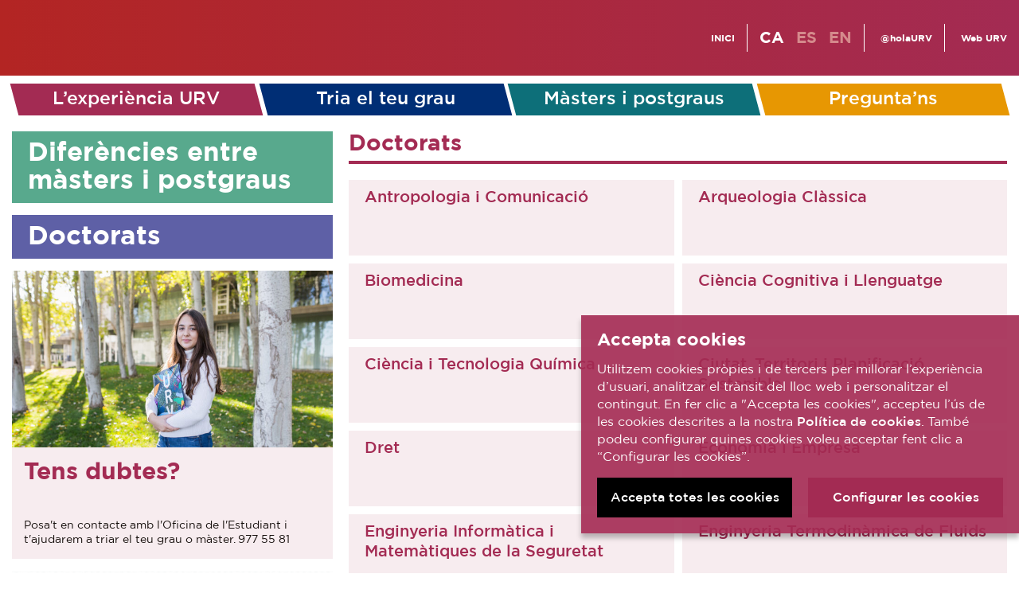

--- FILE ---
content_type: text/html; charset=UTF-8
request_url: https://catalegestudis.urv.cat/doctorats/
body_size: 5549
content:
<!DOCTYPE html>
<html lang="ca">
  <head>
    <meta http-equiv="Content-Type" content="text/html; charset=UTF-8" />
    <meta name="viewport" content="width=device-width, initial-scale=1" />
    <link rel="preload" href="https://catalegestudis.urv.cat/wp-content/themes/urvcatalegs/assets/css/structure.css?ver=1.2.2" as="style">
<link rel="preload" href="https://catalegestudis.urv.cat/wp-content/themes/urvcatalegs/assets/css/decoration.css?ver=1.2.2" as="style">
<link rel="preload" href="https://catalegestudis.urv.cat/wp-content/themes/urvcatalegs/assets/fonts/urvcatalegs/style.css?ver=1.2.2" as="style">
<link rel="preload" href="https://catalegestudis.urv.cat/wp-content/themes/urvcatalegs/assets/fonts/gotham/Gotham-Book.woff2" as="font" type="font/woff2" crossorigin>
<link rel="preload" href="https://catalegestudis.urv.cat/wp-content/themes/urvcatalegs/assets/fonts/gotham/Gotham-Medium.woff2" as="font" type="font/woff2" crossorigin>
<link rel="preload" href="https://catalegestudis.urv.cat/wp-content/themes/urvcatalegs/assets/fonts/gotham/Gotham-Ultra.woff2" as="font" type="font/woff2" crossorigin>
<link rel="preload" href="https://catalegestudis.urv.cat/wp-content/themes/urvcatalegs/assets/fonts/gotham/Gotham-Bold.woff2" as="font" type="font/woff2" crossorigin>
<link rel="preload" href="https://catalegestudis.urv.cat/wp-content/themes/urvcatalegs/assets/fonts/gotham/Gotham-BoldItalic.woff2" as="font" type="font/woff2" crossorigin>
<meta name='robots' content='index, follow, max-image-preview:large, max-snippet:-1, max-video-preview:-1' />

	<!-- This site is optimized with the Yoast SEO plugin v26.7 - https://yoast.com/wordpress/plugins/seo/ -->
	<title>Doctorats - Catàlegs estudis URV</title>
	<meta name="description" content="Doctorats Catàlegs estudis URV - Universitat Rovira i Virgili" />
	<link rel="canonical" href="https://catalegestudis.urv.cat/doctorats/" />
	<meta property="og:locale" content="ca_ES" />
	<meta property="og:type" content="article" />
	<meta property="og:title" content="Doctorats - Catàlegs estudis URV" />
	<meta property="og:description" content="Doctorats Catàlegs estudis URV - Universitat Rovira i Virgili" />
	<meta property="og:url" content="https://catalegestudis.urv.cat/doctorats/" />
	<meta property="og:site_name" content="Catàlegs estudis URV" />
	<meta property="article:publisher" content="https://www.facebook.com/universitatURV/" />
	<meta property="article:modified_time" content="2021-07-30T14:27:54+00:00" />
	<meta name="twitter:card" content="summary_large_image" />
	<meta name="twitter:site" content="@universitatURV" />
	<script type="application/ld+json" class="yoast-schema-graph">{"@context":"https://schema.org","@graph":[{"@type":"WebPage","@id":"https://catalegestudis.urv.cat/doctorats/","url":"https://catalegestudis.urv.cat/doctorats/","name":"Doctorats - Catàlegs estudis URV","isPartOf":{"@id":"https://catalegestudis.urv.cat/#website"},"datePublished":"2021-04-13T15:01:13+00:00","dateModified":"2021-07-30T14:27:54+00:00","description":"Doctorats Catàlegs estudis URV - Universitat Rovira i Virgili","breadcrumb":{"@id":"https://catalegestudis.urv.cat/doctorats/#breadcrumb"},"inLanguage":"ca","potentialAction":[{"@type":"ReadAction","target":["https://catalegestudis.urv.cat/doctorats/"]}]},{"@type":"BreadcrumbList","@id":"https://catalegestudis.urv.cat/doctorats/#breadcrumb","itemListElement":[{"@type":"ListItem","position":1,"name":"Inici","item":"https://catalegestudis.urv.cat/"},{"@type":"ListItem","position":2,"name":"Doctorats"}]},{"@type":"WebSite","@id":"https://catalegestudis.urv.cat/#website","url":"https://catalegestudis.urv.cat/","name":"Catàlegs estudis URV","description":"Catàleg virtual dels estudis de la Universitat Rovira i Virgili","publisher":{"@id":"https://catalegestudis.urv.cat/#organization"},"potentialAction":[{"@type":"SearchAction","target":{"@type":"EntryPoint","urlTemplate":"https://catalegestudis.urv.cat/?s={search_term_string}"},"query-input":{"@type":"PropertyValueSpecification","valueRequired":true,"valueName":"search_term_string"}}],"inLanguage":"ca"},{"@type":"Organization","@id":"https://catalegestudis.urv.cat/#organization","name":"Universitat Rovira i Virgili","url":"https://catalegestudis.urv.cat/","logo":{"@type":"ImageObject","inLanguage":"ca","@id":"https://catalegestudis.urv.cat/#/schema/logo/image/","url":"https://catalegestudis.urv.cat/wp-content/uploads/2021/03/urv-apilat-color.png","contentUrl":"https://catalegestudis.urv.cat/wp-content/uploads/2021/03/urv-apilat-color.png","width":3125,"height":3105,"caption":"Universitat Rovira i Virgili"},"image":{"@id":"https://catalegestudis.urv.cat/#/schema/logo/image/"},"sameAs":["https://www.facebook.com/universitatURV/","https://x.com/universitatURV","https://www.youtube.com/canalURV","https://www.instagram.com/holaurv/"]}]}</script>
	<!-- / Yoast SEO plugin. -->


<link rel="alternate" title="oEmbed (JSON)" type="application/json+oembed" href="https://catalegestudis.urv.cat/wp-json/oembed/1.0/embed?url=https%3A%2F%2Fcatalegestudis.urv.cat%2Fdoctorats%2F" />
<link rel="alternate" title="oEmbed (XML)" type="text/xml+oembed" href="https://catalegestudis.urv.cat/wp-json/oembed/1.0/embed?url=https%3A%2F%2Fcatalegestudis.urv.cat%2Fdoctorats%2F&#038;format=xml" />
<style id='wp-img-auto-sizes-contain-inline-css' type='text/css'>
img:is([sizes=auto i],[sizes^="auto," i]){contain-intrinsic-size:3000px 1500px}
/*# sourceURL=wp-img-auto-sizes-contain-inline-css */
</style>
<style id='classic-theme-styles-inline-css' type='text/css'>
/*! This file is auto-generated */
.wp-block-button__link{color:#fff;background-color:#32373c;border-radius:9999px;box-shadow:none;text-decoration:none;padding:calc(.667em + 2px) calc(1.333em + 2px);font-size:1.125em}.wp-block-file__button{background:#32373c;color:#fff;text-decoration:none}
/*# sourceURL=/wp-includes/css/classic-themes.min.css */
</style>
<link rel='stylesheet' id='urvcatalegs-structure-css' href='https://catalegestudis.urv.cat/wp-content/themes/urvcatalegs/assets/css/structure.css?ver=1.2.2' type='text/css' media='all' />
<link rel='stylesheet' id='urvcatalegs-decoration-css' href='https://catalegestudis.urv.cat/wp-content/themes/urvcatalegs/assets/css/decoration.css?ver=1.2.2' type='text/css' media='all' />
<script type="text/javascript" src="https://catalegestudis.urv.cat/wp-includes/js/jquery/jquery.min.js?ver=3.7.1" id="jquery-core-js"></script>
<script type="text/javascript" src="https://catalegestudis.urv.cat/wp-includes/js/jquery/jquery-migrate.min.js?ver=3.4.1" id="jquery-migrate-js"></script>
<script type="text/javascript" src="https://catalegestudis.urv.cat/wp-content/themes/urvcatalegs/assets/js/main.js?ver=1.2.2" id="urvcatalegs-main-js-js"></script>
<link rel="https://api.w.org/" href="https://catalegestudis.urv.cat/wp-json/" /><link rel="alternate" title="JSON" type="application/json" href="https://catalegestudis.urv.cat/wp-json/wp/v2/pages/1451" /><link rel="EditURI" type="application/rsd+xml" title="RSD" href="https://catalegestudis.urv.cat/xmlrpc.php?rsd" />
<meta name="generator" content="WordPress 6.9" />
<link rel='shortlink' href='https://catalegestudis.urv.cat/?p=1451' />
<meta name="generator" content="WPML ver:4.8.6 stt:8,1,2;" />
    <link rel="apple-touch-icon" sizes="57x57" href="https://catalegestudis.urv.cat/wp-content/themes/urvcatalegs/assets/favicons/apple-icon-57x57.png">
    <link rel="apple-touch-icon" sizes="60x60" href="https://catalegestudis.urv.cat/wp-content/themes/urvcatalegs/assets/favicons/apple-icon-60x60.png">
    <link rel="apple-touch-icon" sizes="72x72" href="https://catalegestudis.urv.cat/wp-content/themes/urvcatalegs/assets/favicons/apple-icon-72x72.png">
    <link rel="apple-touch-icon" sizes="76x76" href="https://catalegestudis.urv.cat/wp-content/themes/urvcatalegs/assets/favicons/apple-icon-76x76.png">
    <link rel="apple-touch-icon" sizes="114x114" href="https://catalegestudis.urv.cat/wp-content/themes/urvcatalegs/assets/favicons/apple-icon-114x114.png">
    <link rel="apple-touch-icon" sizes="120x120" href="https://catalegestudis.urv.cat/wp-content/themes/urvcatalegs/assets/favicons/apple-icon-120x120.png">
    <link rel="apple-touch-icon" sizes="144x144" href="https://catalegestudis.urv.cat/wp-content/themes/urvcatalegs/assets/favicons/apple-icon-144x144.png">
    <link rel="apple-touch-icon" sizes="152x152" href="https://catalegestudis.urv.cat/wp-content/themes/urvcatalegs/assets/favicons/apple-icon-152x152.png">
    <link rel="apple-touch-icon" sizes="180x180" href="https://catalegestudis.urv.cat/wp-content/themes/urvcatalegs/assets/favicons/apple-icon-180x180.png">
    <link rel="icon" type="image/png" sizes="192x192"  href="https://catalegestudis.urv.cat/wp-content/themes/urvcatalegs/assets/favicons/android-icon-192x192.png">
    <link rel="icon" type="image/png" sizes="32x32" href="https://catalegestudis.urv.cat/wp-content/themes/urvcatalegs/assets/favicons/favicon-32x32.png">
    <link rel="icon" type="image/png" sizes="96x96" href="https://catalegestudis.urv.cat/wp-content/themes/urvcatalegs/assets/favicons/favicon-96x96.png">
    <link rel="icon" type="image/png" sizes="16x16" href="https://catalegestudis.urv.cat/wp-content/themes/urvcatalegs/assets/favicons/favicon-16x16.png">
    <link rel="manifest" href="https://catalegestudis.urv.cat/wp-content/themes/urvcatalegs/assets/favicons/manifest.json">
    <meta name="msapplication-TileColor" content="#A32B53">
    <meta name="msapplication-TileImage" content="https://catalegestudis.urv.cat/wp-content/themes/urvcatalegs/assets/favicons/ms-icon-144x144.png">
    <meta name="theme-color" content="#A32B53">
    <script async src="https://www.googletagmanager.com/gtag/js?id=G-VHKPC9PWSD"></script><script>(function(i,s,o,g,r,a,m){i['GoogleAnalyticsObject']=r;i[r]=i[r]||function(){(i[r].q=i[r].q||[]).push(arguments)},i[r].l=1*new Date();a=s.createElement(o),m=s.getElementsByTagName(o)[0];a.async=1;a.src=g;m.parentNode.insertBefore(a,m)})(window,document,'script','//www.google-analytics.com/analytics.js','ga');ga('create', 'G-VHKPC9PWSD', 'auto', {  'anonymizeIp': true  , 'storage': 'none'});ga('send', 'pageview');</script>  </head>
  <body class="wp-singular page-template page-template-template-doctorats-list page-template-template-doctorats-list-php page page-id-1451 wp-theme-urvcatalegs">
    <header role="banner">
      <div class="header-top">
        <div class="content-wrapper">
          <div class="header-top-container">
            <div class="header-logo">
              <a href="https://catalegestudis.urv.cat/" class="logo-link">
                <span class="icon-urv"></span>
              </a>
            </div>
            <div class="header-right">
              <a href="https://catalegestudis.urv.cat/" class="header-home ico-txt-link"><span class="ico icon-home"></span><span class="txt">INICI</span></a><span class="sep"></span><div class="lang-menu"><span class="current">ca</span><a href="https://catalegestudis.urv.cat/es/doctorats/">es</a><a href="https://catalegestudis.urv.cat/en/doctoral-programmes/">en</a></div><span class="sep"></span><a href="https://www.instagram.com/holaurv/" class="header-insta ico-txt-link" target="_blank" rel="noreferrer noopener"><span class="ico icon-instagram"></span><span class="txt">@holaURV</span></a><span class="sep"></span><a href="https://www.urv.cat/" class="header-insta ico-txt-link" target="_blank" rel="noreferrer noopener"><span class="ico icon-urv-a"></span><span class="txt">Web URV</span></a>            </div>
            <a href="javascript:;" class="mbl-menu-link" onclick="mbl_menu_click();" id="mbl-menu-link"><span class="icon-menu"></span></a>
          </div>
        </div>
      </div>
      <div class="header-menu" id="main-menu">
        <div class="content-wrapper"><div class="relative"><nav role="navigation" class="pc-main-menu">
          <div class="mainmenu"><ul id="menu-principal-cat" class="mainmenu"><li id="menu-item-23" class="no-mbl menu-item menu-item-type-post_type menu-item-object-page menu-item-23"><a href="https://catalegestudis.urv.cat/experiencia-urv/"><span class="link-before">L’experiència URV</span></a></li>
<li id="menu-item-25" class="blau no-mbl menu-item menu-item-type-post_type menu-item-object-page menu-item-25"><a href="https://catalegestudis.urv.cat/tria-el-teu-grau/"><span class="link-before">Tria el teu grau</span></a></li>
<li id="menu-item-1478" class="blau-verd no-mbl menu-item menu-item-type-post_type menu-item-object-page menu-item-1478"><a href="https://catalegestudis.urv.cat/masters-i-postgraus/"><span class="link-before">Màsters i postgraus</span></a></li>
<li id="menu-item-1479" class="groc menu-item menu-item-type-custom menu-item-object-custom menu-item-1479"><a target="_blank" href="https://www.urv.cat/ca/estudis/masters/crm/sol-generica/?utm_medium=link&#038;utm_source=cataleg&#038;utm_campaign=formularicataleg"><span class="link-before">Pregunta&#8217;ns</span></a></li>
</ul></div>        </nav></div></div>
      </div>
    </header>
    <div class="cookies-layer" id="cookies-layer"><div class="tit mb15">Accepta cookies</div><div class="txt mb15">Utilitzem cookies pròpies i de tercers per millorar l’experiència d’usuari, analitzar el trànsit del lloc web i personalitzar el contingut. En fer clic a "Accepta les cookies", accepteu l’ús de les cookies descrites a la nostra <a href="https://www.urv.cat/ca/universitat/comunicacio/web/legal/galetes/" target="_blank" rel="noopener">Política de cookies</a>. També podeu configurar quines cookies voleu acceptar fent clic a “Configurar les cookies”.</div><div class="cookies-config hidden" id="cookies-config"><div class="subtit mb15">Selecciona les cookies que vols acceptar</div><div class="pw-cols-container"><div class="fl pw50 mb15"><label class="checkbox-container"><input type="checkbox" checked="checked" disabled id="cookies-needed"><span>Necessàries</span></label></div><div class="fl pw50 mb15"><label class="checkbox-container"><input type="checkbox" checked="checked" id="cookies-analytics"><span>D'anàlisi</span></label></div><div class="clear"></div></div></div><div class="buts"><div class="pw-cols-container"><div class="fl pw50"><a href="javascript:;" class="but but-full-width but-cookies-accept" onclick="accept_cookies_all();">Accepta totes les cookies</a><a href="javascript:;" class="but but-full-width but-cookies-accept hidden" onclick="accept_cookies_sel();">Accepta les cookies</a></div><div class="fl pw50"><a href="javascript:;" class="but but-full-width but-cookies-config" onclick="config_cookies();">Configurar les cookies</a></div><div class="clear"></div></div></div></div><main role="main" class="main-content-container">
  <section class="inline-content-section">
    <div class="graus-list"><div class="content-wrapper">
      <div class="pw-cols-container">

        <div class="fr pw8 mb15">
          <h1>Doctorats</h1><div class="graus-buttons-list">
  <a class="but but-grau-list but-grau-list-subtit" href="http://www.doctor.urv.cat/ca/futurs-estudiants/oferta/7701/index/" target="_blank" rel="noreferrer noopener">Antropologia i Comunicació</a><a class="but but-grau-list but-grau-list-subtit" href="http://www.doctor.urv.cat/ca/futurs-estudiants/oferta/7715/index/" target="_blank" rel="noreferrer noopener">Arqueologia Clàssica</a><a class="but but-grau-list but-grau-list-subtit" href="http://www.doctor.urv.cat/ca/futurs-estudiants/oferta/7702/index/" target="_blank" rel="noreferrer noopener">Biomedicina</a><a class="but but-grau-list but-grau-list-subtit" href="http://www.doctor.urv.cat/ca/futurs-estudiants/oferta/7721/index/" target="_blank" rel="noreferrer noopener">Ciència Cognitiva i Llenguatge</a><a class="but but-grau-list but-grau-list-subtit" href="http://www.doctor.urv.cat/ca/futurs-estudiants/oferta/7703/index/" target="_blank" rel="noreferrer noopener">Ciència i Tecnologia Química</a><a class="but but-grau-list but-grau-list-subtit" href="http://www.doctor.urv.cat/ca/futurs-estudiants/oferta/7724/index/" target="_blank" rel="noreferrer noopener">Ciutat, Territori i Planificació Sostenible</a><a class="but but-grau-list but-grau-list-subtit" href="http://www.doctor.urv.cat/ca/futurs-estudiants/oferta/7705/index/" target="_blank" rel="noreferrer noopener">Dret</a><a class="but but-grau-list but-grau-list-subtit" href="http://www.doctor.urv.cat/ca/futurs-estudiants/oferta/7706/index/" target="_blank" rel="noreferrer noopener">Economia i Empresa</a><a class="but but-grau-list but-grau-list-subtit" href="http://www.doctor.urv.cat/ca/futurs-estudiants/oferta/7709/index/" target="_blank" rel="noreferrer noopener">Enginyeria Informàtica i Matemàtiques de la Seguretat</a><a class="but but-grau-list but-grau-list-subtit" href="http://www.doctor.urv.cat/ca/futurs-estudiants/oferta/7716/index/" target="_blank" rel="noreferrer noopener">Enginyeria Termodinàmica de Fluids</a><a class="but but-grau-list but-grau-list-subtit" href="http://www.doctor.urv.cat/ca/futurs-estudiants/oferta/7707/index/" target="_blank" rel="noreferrer noopener">Enologia i Biotecnologia</a><a class="but but-grau-list but-grau-list-subtit" href="http://www.doctor.urv.cat/ca/futurs-estudiants/oferta/7723/index/" target="_blank" rel="noreferrer noopener">Estudis de Gènere: Cultures, Societats i Polítiques</a><a class="but but-grau-list but-grau-list-subtit" href="http://www.doctor.urv.cat/ca/futurs-estudiants/oferta/7708/index/" target="_blank" rel="noreferrer noopener">Estudis Humanístics</a><a class="but but-grau-list but-grau-list-subtit" href="http://www.doctor.urv.cat/ca/futurs-estudiants/oferta/7722/index/" target="_blank" rel="noreferrer noopener">Infermeria i Salut</a><a class="but but-grau-list but-grau-list-subtit" href="http://www.doctor.urv.cat/ca/futurs-estudiants/oferta/7720/index/" target="_blank" rel="noreferrer noopener">Mecànica de Fluids</a><a class="but but-grau-list but-grau-list-subtit" href="http://www.doctor.urv.cat/ca/futurs-estudiants/oferta/7710/index/" target="_blank" rel="noreferrer noopener">Nanociència, Materials i Enginyeria Química</a><a class="but but-grau-list but-grau-list-subtit" href="http://www.doctor.urv.cat/ca/futurs-estudiants/oferta/7717/index/" target="_blank" rel="noreferrer noopener">Neurociències</a><a class="but but-grau-list but-grau-list-subtit" href="http://www.doctor.urv.cat/ca/futurs-estudiants/oferta/7711/index/" target="_blank" rel="noreferrer noopener">Nutrició i Metabolisme</a><a class="but but-grau-list but-grau-list-subtit" href="http://www.doctor.urv.cat/ca/futurs-estudiants/oferta/7719/index/" target="_blank" rel="noreferrer noopener">Nutrigenòmica i Nutrició Personalitzada</a><a class="but but-grau-list but-grau-list-subtit" href="http://www.doctor.urv.cat/ca/futurs-estudiants/oferta/7726/index/" target="_blank" rel="noreferrer noopener">Quaternari i Prehistòria</a><a class="but but-grau-list but-grau-list-subtit" href="http://www.doctor.urv.cat/ca/futurs-estudiants/oferta/7712/index/" target="_blank" rel="noreferrer noopener">Salut, Psicologia i Psiquiatria</a><a class="but but-grau-list but-grau-list-subtit" href="http://www.doctor.urv.cat/ca/futurs-estudiants/oferta/7718/index/" target="_blank" rel="noreferrer noopener">Tecnologia Educativa</a><a class="but but-grau-list but-grau-list-subtit" href="http://www.doctor.urv.cat/ca/futurs-estudiants/oferta/7713/index/" target="_blank" rel="noreferrer noopener">Tecnologies per a Nanosistemes, Bioenginyeria i Energia</a><a class="but but-grau-list but-grau-list-subtit" href="http://www.doctor.urv.cat/ca/futurs-estudiants/oferta/7725/index/" target="_blank" rel="noreferrer noopener">Treball Social</a><a class="but but-grau-list but-grau-list-subtit" href="http://www.doctor.urv.cat/ca/futurs-estudiants/oferta/7714/index/" target="_blank" rel="noreferrer noopener">Turisme i Oci</a><span class="but-grau-list-placeholder"></span><span class="but-grau-list-placeholder"></span></div>
        </div>
        <div class="fl pw4 sticky-sidebar">
          <div class="sidebar">
            <div class="sidebar-block sidebar-buts-big"><a href="https://catalegestudis.urv.cat/diferencies-masters-postgraus/" class="but but-full-width but-verd-pastel mb15">Diferències entre màsters i postgraus</a><a href="https://catalegestudis.urv.cat/doctorats/" class="but but-full-width but-malva mb15">Doctorats</a></div><div class="sidebar-block sidebar-post mb15"><div class="post-grid"><a href="https://www.urv.cat/ca/estudis/masters/crm/sol-generica/?utm_medium=link&#038;utm_source=cataleg&#038;utm_campaign=formularicataleg" target="_blank" rel="noreferrer noopener" class="thumbnail" style="background-image: url('https://catalegestudis.urv.cat/wp-content/uploads/2021/04/adeimkt-1-700x376.jpg');"></a><div class="content"><a href="https://www.urv.cat/ca/estudis/masters/crm/sol-generica/?utm_medium=link&#038;utm_source=cataleg&#038;utm_campaign=formularicataleg" target="_blank" rel="noreferrer noopener" class="tit">Tens dubtes?</a><div class="excerpt">Posa&#039;t en contacte amb l&#039;Oficina de l&#039;Estudiant i t&#039;ajudarem a triar el teu grau o màster.
977 55 81 91. orientacio@urv.cat</div><a href="https://www.urv.cat/ca/estudis/masters/crm/sol-generica/?utm_medium=link&#038;utm_source=cataleg&#038;utm_campaign=formularicataleg" target="_blank" rel="noreferrer noopener" class="arrow"><span class="icon-arrow"></span></a></div></div></div><div class="sidebar-block sidebar-post mb15"><div class="img-banner"><a href="https://www.urv.cat/ca/estudis/graus/admissio/orientacio/portes-obertes/" target="_blank" rel="noreferrer noopener"><img src="https://catalegestudis.urv.cat/wp-content/uploads/2026/01/baner-lateral-web450x300-700-x-467-px.gif"></a></div></div>          </div>
        </div>
        <div class="clear"></div>

      </div>
    </div></div>
  </section>
</main>
    <footer role="contentinfo">
      <div class="content-wrapper">
        <div class="foot-slogan">Universitat Rovira i Virgili</div><div class="foot-line foot-l1"><p>Oficina de l’Estudiant, 977 55 81 91, <strong><a href="https://www.urv.cat/ca/estudis/masters/crm/sol-generica/?utm_medium=link&amp;utm_source=cataleg&amp;utm_campaign=formularicataleg" target="_blank" rel="noopener">pregunta’ns</a></strong></p>
</div>        <div class="foot-credits">
          <span class="foot-credits">© Universitat Rovira i Virgili</span>          <nav role="navigation" class="foot-legal-menu">
          <div class="legalmenu"><ul id="menu-legal-cat" class="legalmenu"><li id="menu-item-262" class="menu-item menu-item-type-custom menu-item-object-custom menu-item-262"><a target="_blank" href="https://www.urv.cat/ca/universitat/comunicacio/web/legal/">Avís legal</a></li>
<li id="menu-item-263" class="menu-item menu-item-type-custom menu-item-object-custom menu-item-263"><a target="_blank" href="https://www.urv.cat/ca/universitat/comunicacio/web/legal/galetes/">Política de galetes</a></li>
<li id="menu-item-264" class="menu-item menu-item-type-custom menu-item-object-custom menu-item-264"><a target="_blank" href="https://www.urv.cat/ca/universitat/comunicacio/web/accessibilitat/">Accessibilitat</a></li>
</ul></div>          </nav>
        </div>
    </footer>

    <a href="javascript:;" class="mbl-menu-link-footer only-mbl" onclick="mbl_menu_click();" id="mbl-menu-link-footer"><span class="icon-menu"></span></a>

    <div class="mbl-menu only-mbl" id="mbl-menu">
      <div class="head"><div class="content-wrapper">
        <div class="header-top-container">
          <div class="header-logo">
            <a href="https://catalegestudis.urv.cat/" class="logo-link">
              <span class="icon-urv"></span>
            </a>
          </div>
          <a href="javascript:;" class="mbl-menu-link" onclick="mbl_menu_hide();" id="mbl-menu-link-hide"><span class="icon-close-menu"></span></a>
        </div>
      </div></div>
      <nav role="navigation" class="pc-main-menu"><div class="content-wrapper">
        <div class="mainmenu"><ul id="menu-principal-cat-1" class="mainmenu"><li class="no-mbl menu-item menu-item-type-post_type menu-item-object-page menu-item-23"><a href="https://catalegestudis.urv.cat/experiencia-urv/"><span class="link-before">L’experiència URV</span></a></li>
<li class="blau no-mbl menu-item menu-item-type-post_type menu-item-object-page menu-item-25"><a href="https://catalegestudis.urv.cat/tria-el-teu-grau/"><span class="link-before">Tria el teu grau</span></a></li>
<li class="blau-verd no-mbl menu-item menu-item-type-post_type menu-item-object-page menu-item-1478"><a href="https://catalegestudis.urv.cat/masters-i-postgraus/"><span class="link-before">Màsters i postgraus</span></a></li>
<li class="groc menu-item menu-item-type-custom menu-item-object-custom menu-item-1479"><a target="_blank" href="https://www.urv.cat/ca/estudis/masters/crm/sol-generica/?utm_medium=link&#038;utm_source=cataleg&#038;utm_campaign=formularicataleg"><span class="link-before">Pregunta&#8217;ns</span></a></li>
</ul></div>      </div></nav>
      <div class="foot">
        <div class="content-wrapper"><div class="header-right">
        <a href="https://catalegestudis.urv.cat/" class="header-home ico-link"><span class="ico icon-home"></span></a><span class="sep"></span><div class="lang-menu"><span class="current">ca</span><a href="https://catalegestudis.urv.cat/es/doctorats/">es</a><a href="https://catalegestudis.urv.cat/en/doctoral-programmes/">en</a></div><span class="sep"></span><a href="https://www.instagram.com/holaurv/" class="header-insta ico-txt-link" target="_blank" rel="noreferrer noopener"><span class="ico icon-instagram"></span><span class="txt">@holaURV</span></a><span class="sep"></span><a href="https://www.urv.cat/" class="header-insta ico-link" target="_blank" rel="noreferrer noopener"><span class="ico icon-urv-a"></span></a>        </div></div>
      </div>
    </div>
    <script type="speculationrules">
{"prefetch":[{"source":"document","where":{"and":[{"href_matches":"/*"},{"not":{"href_matches":["/wp-*.php","/wp-admin/*","/wp-content/uploads/*","/wp-content/*","/wp-content/plugins/*","/wp-content/themes/urvcatalegs/*","/*\\?(.+)"]}},{"not":{"selector_matches":"a[rel~=\"nofollow\"]"}},{"not":{"selector_matches":".no-prefetch, .no-prefetch a"}}]},"eagerness":"conservative"}]}
</script>
  </body>
</html>


--- FILE ---
content_type: text/css
request_url: https://catalegestudis.urv.cat/wp-content/themes/urvcatalegs/assets/css/structure.css?ver=1.2.2
body_size: 3720
content:

body { margin: 0px; padding: 0px; }

/* html5 old browsers */
article, aside, details, figcaption, figure, footer, header, hgroup, main, nav, section, summary { display: block; }
audio, canvas, progress, video { vertical-align: baseline; display: inline-block; zoom: 1; *display: inline; }
audio:not([controls]) { display: none; height: 0; }
[hidden], template { display: none; }

/*main menu*/
ul.mainmenu {
  list-style: none;
  margin: 0px;
  padding: 0px;
}
li.menu-item a {
  padding: 10px;
  display: block;
}
ul.sub-menu li.menu-item a {
  display: block;
}

li.menu-item {
  position: relative;
  margin-right: 0px;
  margin-top: 0px;
  display: inline-block;
  zoom: 1;
  *display: inline;
}
li.current-menu-item {
}
ul.sub-menu {
  margin: 0px;
  padding: 0px;
  list-style: none;
  position: absolute;
	float: left;
  width: 100%;
  min-width: 175px;
  z-index: 99999;
}
ul.sub-menu li.menu-item {
  margin: 0px;
  padding: 0px;
  width: 100%;
  position: relative;
}
ul.sub-menu ul.sub-menu {
  left: 100%;
  top: 0px;
}
ul.mainmenu > li.menu-item:last-child ul.sub-menu {
  right: 0px;
}
ul.mainmenu > li.menu-item:last-child ul.sub-menu ul.sub-menu {
  right: 100%;
  left: auto;
}
ul.sub-menu li {
  /*white-space: nowrap;*/
}
/* main menu behavior */
ul.sub-menu {
  display: none;
}
li:hover > ul.sub-menu {
  display: block;
}

/* Pager */
.pagination {
  clear: both;
  position: relative;
  font-size: 14px;
  line-height: 14px;
  text-align: center;
  padding-bottom: 20px;
  padding-top: 20px ;
}
div.pagination-content {
  display: inline;
}
.pagination span, .pagination a {
  display: inline;
  margin: 2px 2px 2px 2px;
  padding: 5px 9px 5px 9px;
  width: auto;
}
.pagination .current {
  padding: 5px 9px 5px 9px;
}
span.paginator-info {
  float: right;
  margin-top: -5px;
}

/* links */
a { text-decoration: none; }
a:hover { text-decoration: underline; }
/* forms */
input.text, textarea {
  width: 100%;
  padding: 5px 10px;
  -webkit-box-sizing: border-box;
     -moz-box-sizing: border-box;
          box-sizing: border-box;
/*
  border: 1px solid #9E9E9E;
  font-family: 'open_sans',Verdana,Arial,sans-serif;
  color: #333333;
  border-radius: 5px;
  outline: none;
  font-size: 14px;
  line-height: 14px;
*/
}
input.text {
/*  -webkit-box-shadow: inset 0 -10px 13px rgba(0,0,0,.15);
          box-shadow: inset 0 -10px 13px rgba(0,0,0,.15); */
}
textarea {
  height: 150px;
/*  -webkit-box-shadow: inset 0 -20px 50px rgba(0,0,0,.15);
          box-shadow: inset 0 -20px 50px rgba(0,0,0,.15); */
}
select {
  padding: 3px 10px;
  width: 100%;
/*  font-size: 14px;
  line-height: 14px;
  font-family: 'open_sans',Verdana,Arial,sans-serif;
  outline: none; */
}
/* main decoration */
fieldset { border: 0px; outline: 0px; margin: 0px; padding: 0px; }
ol { margin: 0px; padding: 0px; }
p { margin: 0px 0px 10px 0px }

/* utils */
a img { border: 0px }
.hidden { display: none; }
img.responsive { max-width: 100%; height: auto; }
img.responsive-full { width: 100%; height: auto; }

/* WP alignment */
.alignleft { float: left; }
.alignright { float: right; }
.aligncenter { display: block;	margin-left: auto; margin-right: auto; }
img.alignleft {	margin: 7px 24px 7px 0; }
.wp-caption.alignleft {	margin: 7px 14px 7px 0; }
img.alignright { margin: 7px 0 7px 24px; }
.wp-caption.alignright { margin: 7px 0 7px 14px; }
blockquote.aligncenter, img.aligncenter, .wp-caption.aligncenter { margin-top: 7px; margin-bottom: 7px; }

/* Main structure */
.main-container { min-height: 400px; }

.clear { clear: both; }
.clear-l { clear: left; }
.clear-r { clear: right; }
.fl { float: left; }
.fr { float: right; }
.wrap { display: block; margin: 0px auto; }

/* margins */
/* layout depending margins */
.ml-1 { margin-left: -25px; }
.ml-2 { margin-left: -50px; }
.ml-3 { margin-left: -75px; }
.ml-4 { margin-left: -100px; }
.ml1 { margin-left: 25px; }
.ml2 { margin-left: 50px; }
.ml-2 { margin-left: -50px; }
.ml3 { margin-left: 75px; }
.ml4 { margin-left: 100px; }
.mr1 { margin-right: 25px; }
.mr2 { margin-right: 50px; }
.mr3 { margin-right: 75px; }
.mr4 { margin-right: 100px; }
.mt1 { margin-top: 25px; }
.mt2 { margin-top: 50px; }
.mt3 { margin-top: 75px; }
.mt4 { margin-top: 100px; }
.mb1 { margin-bottom: 25px; }
.mb2 { margin-bottom: 50px; }
.mb3 { margin-bottom: 75px; }
.mb4 { margin-bottom: 100px; }
.pl1 { padding-left: 25px; }
.pl2 { padding-left: 50px; }
.pl3 { padding-left: 75px; }
.pl4 { padding-left: 100px; }
.pr1 { padding-right: 25px; }
.pr2 { padding-right: 50px; }
.pr3 { padding-right: 75px; }
.pr4 { padding-right: 100px; }
.pt1 { padding-top: 25px; }
.pt2 { padding-top: 50px; }
.pt3 { padding-top: 75px; }
.pt4 { padding-top: 100px; }
.pb1 { padding-bottom: 25px; }
.pb2 { padding-bottom: 50px; }
.pb3 { padding-bottom: 75px; }
.pb4 { padding-bottom: 100px; }
/* common margins */
.ml-10 { margin-left: -10px; }
.ml-20 { margin-left: -20px; }
.ml10 { margin-left: 10px; }
.ml15 { margin-left: 15px; }
.ml20 { margin-left: 20px; }
.ml30 { margin-left: 30px; }
.ml40 { margin-left: 40px; }
.mr10 { margin-right: 10px; }
.mr15 { margin-right: 15px; }
.mr20 { margin-right: 20px; }
.mr30 { margin-right: 30px; }
.mr40 { margin-right: 40px; }
.mt5 { margin-top: 5px; }
.mt10 { margin-top: 10px; }
.mt15 { margin-top: 15px; }
.mt20 { margin-top: 20px; }
.mb5 { margin-bottom: 5px; }
.mb10 { margin-bottom: 10px; }
.mb15 { margin-bottom: 15px; }
.mb20 { margin-bottom: 20px; }
.mb25 { margin-bottom: 25px; }
.mb30 { margin-bottom: 30px; }
.mb40 { margin-bottom: 40px; }
.mb50 { margin-bottom: 50px; }

/* Width structure and main layout 1280 */
.full-width, .w12 { width: 1200px; }
.w11 { width: 1100px; }
.w10 { width: 1000px; }
.w9 { width: 900px; }
.w8 { width: 800px; }
.w7 { width: 700px; }
.w6 { width: 600px; }
.w5 { width: 500px; }
.w4 { width: 400px; }
.w3 { width: 300px; }
.w2 { width: 200px; }
.w1 { width: 100px; }
.w11-5 { width: 1150px; }
.w10-5 { width: 1050px; }
.w9-5 { width: 950px; }
.w8-5 { width: 850px; }
.w7-5 { width: 750px; }
.w6-5 { width: 650px; }
.w5-5 { width: 550px; }
.w4-5 { width: 450px; }
.w3-5 { width: 350px; }
.w2-5 { width: 250px; }
.w1-5 { width: 150px; }
.w0-5 { width: 50px; }
/* percent width */
.pw-container { position: relative; }
.pw25 { width: 25%; }
.pw75 { width: 50%; }
.pw10 { width: 10%; }
.pw20 { width: 20%; }
.pw30 { width: 30%; }
.pw33 { width: 33.333333%; }
.pw40 { width: 40%; }
.pw50 { width: 50%; }
.pw60 { width: 60%; }
.pw70 { width: 70%; }
.pw80 { width: 80%; }
.pw90 { width: 90%; }
.pw100 { width: 100%; }
.pw1 { width: 8.33333333%; }
.pw2 { width: 16.66666666%; }
.pw3 { width: 25%; }
.pw4 { width: 33.33333333%; }
.pw5 { width: 41.66666666%; }
.pw6 { width: 50%; }
.pw7 { width: 58.33333333%; }
.pw8 { width: 66.66666666%; }
.pw9 { width: 75%; }
.pw10 { width: 83.33333333%; }
.pw11 { width: 91.66666666%; }
.pw12 { width: 100%; }
/* percent width cols layout structure */
.pw-cols-container { position: relative; margin-left: -10px; margin-right: -10px; }
.pw-cols-container .pw1, .pw-cols-container .pw2, .pw-cols-container .pw3,
.pw-cols-container .pw4, .pw-cols-container .pw5, .pw-cols-container .pw6,
.pw-cols-container .pw7, .pw-cols-container .pw8, .pw-cols-container .pw9,
.pw-cols-container .pw10, .pw-cols-container .pw11, .pw-cols-container .pw12,
.pw-cols-container .pw25, .pw-cols-container .pw75, .pw-cols-container .pw10, 
.pw-cols-container .pw20, .pw-cols-container .pw30, .pw-cols-container .pw33, 
.pw-cols-container .pw40, .pw-cols-container .pw50, .pw-cols-container .pw60, 
.pw-cols-container .pw70, .pw-cols-container .pw80, .pw-cols-container .pw90, 
.pw-cols-container .pw100 {
  padding-left: 10px;
  padding-right: 10px;
  box-sizing: border-box;
}
.pw-cols-container-m15 { margin-left: -15px; }
.pw-cols-container-m15 .pw1, .pw-cols-container-m15 .pw2, .pw-cols-container-m15 .pw3,
.pw-cols-container-m15 .pw4, .pw-cols-container-m15 .pw5, .pw-cols-container-m15 .pw6,
.pw-cols-container-m15 .pw7, .pw-cols-container-m15 .pw8, .pw-cols-container-m15 .pw9,
.pw-cols-container-m15 .pw10, .pw-cols-container-m15 .pw11, .pw-cols-container-m15 .pw12,
.pw-cols-container-m15 .pw25, .pw-cols-container-m15 .pw75, .pw-cols-container-m15 .pw10, 
.pw-cols-container-m15 .pw20, .pw-cols-container-m15 .pw30, .pw-cols-container-m15 .pw33, 
.pw-cols-container-m15 .pw40, .pw-cols-container-m15 .pw50, .pw-cols-container-m15 .pw60, 
.pw-cols-container-m15 .pw70, .pw-cols-container-m15 .pw80, .pw-cols-container-m15 .pw90, 
.pw-cols-container-m15 .pw100 {
  padding-left: 15px;
  padding-right: 0;
  box-sizing: border-box;
}
/* cols layout structure */
.m20-cols-container { margin-left: -20px; }
.m20-cols-container .w6 { width: 590px; margin-left: 20px; }
.m20-cols-container .w4 { width: 386px; margin-left: 20px; }
.m20-cols-container .w3 { width: 285px; margin-left: 20px; }
.m20-cols-container .w2 { width: 183px; margin-left: 20px; }
.m20-cols-container .w1 { width: 81px; margin-left: 20px; }
.m80-cols-container { margin-left: -80px; }
.m80-cols-container .w6 { width: 560px; margin-left: 80px; }
.m80-cols-container .w4 { width: 346px; margin-left: 80px; }

/* Tablet (Landscape) - Design for a width of 1024px */
@media only screen and (min-width: 1005px) and (max-width: 1244px) {
  .full-width, .w12 { width: 960px; }
  .w11 { width: 880px; }
  .w10 { width: 800px; }
  .w9 { width: 720px; }
  .w8 { width: 640px; }
  .w7 { width: 560px; }
  .w6 { width: 480px; }
  .w5 { width: 400px; }
  .w4 { width: 320px; }
  .team-sedes .w4 { width: 380px; }
  .w3 { width: 240px; }
  .w2 { width: 160px; }
  .w1 { width: 80px; }
  .w11-5 { width: 920px; }
  .w10-5 { width: 840px; }
  .w9-5 { width: 760px; }
  .w8-5 { width: 680px; }
  .w7-5 { width: 600px; }
  .w6-5 { width: 520px; }
  .w5-5 { width: 440px; }
  .w4-5 { width: 360px; }
  .w3-5 { width: 280px; }
  .w2-5 { width: 200px; }
  .w1-5 { width: 120px; }
  .w0-5 { width: 40px; }
  /* cols layout structure */
  .m20-cols-container .w6 { width: 470px; margin-left: 20px; }
  .m20-cols-container .w4 { width: 306px; margin-left: 20px; }
  .m20-cols-container .w3 { width: 225px; margin-left: 20px; }
  .m20-cols-container .w2 { width: 143px; margin-left: 20px; }
  .m20-cols-container .w1 { width: 61px; margin-left: 20px; }
  .m80-cols-container { margin-left: -80px; }
  .m80-cols-container .w6 { width: 440px; margin-left: 80px; }
  .m80-cols-container .w4 { width: 266px; margin-left: 80px; }
  /* margins */
  .ml-1 { margin-left: -20px; }
  .ml-2 { margin-left: -40px; }
  .mr-2 { margin-left: -40px; }
  .ml-3 { margin-left: -60px; }
  .ml-4 { margin-left: -80px; }
  .ml1 { margin-left: 20px; }
  .ml2 { margin-left: 40px; }
  .ml3 { margin-left: 60px; }
  .ml4 { margin-left: 80px; }
  .mr1 { margin-right: 20px; }
  .mr2 { margin-right: 40px; }
  .mr3 { margin-right: 60px; }
  .mr4 { margin-right: 80px; }
  .mt1 { margin-top: 20px; }
  .mt2 { margin-top: 40px; }
  .mt3 { margin-top: 60px; }
  .mt4 { margin-top: 80px; }
  .mb1 { margin-bottom: 20px; }
  .mb2 { margin-bottom: 40px; }
  .mb3 { margin-bottom: 60px; }
  .mb4 { margin-bottom: 80px; }
  .pl1 { padding-left: 20px; }
  .pl2 { padding-left: 40px; }
  .pl3 { padding-left: 60px; }
  .pl4 { padding-left: 80px; }
  .pr1 { padding-right: 20px; }
  .pr2 { padding-right: 40px; }
  .pr3 { padding-right: 60px; }
  .pr4 { padding-right: 80px; }
  .pt1 { padding-top: 20px; }
  .pt2 { padding-top: 40px; }
  .pt3 { padding-top: 60px; }
  .pt4 { padding-top: 80px; }
  .pb1 { padding-bottom: 20px; }
  .pb2 { padding-bottom: 40px; }
  .pb3 { padding-bottom: 60px; }
  .pb4 { padding-bottom: 80px; }
}

/* Tablet (Portrait) - Design for a width of 768px */
@media only screen and (min-width: 768px) and (max-width: 1004px) {
  .full-width, .w12 { width: 720px; }
  .w11 { width: 660px; }
  .w10 { width: 600px; }
  .w9 { width: 540px; }
  .w8 { width: 480px; }
  .w7 { width: 420px; }
  .w6 { width: 360px; }
  .w5 { width: 300px; }
  .w4 { width: 240px; }
  .w3 { width: 180px; }
  .w2 { width: 120px; }
  .w1 { width: 60px; }
  .w11-5 { width: 690px; }
  .w10-5 { width: 630px; }
  .w9-5 { width: 570px; }
  .w8-5 { width: 510px; }
  .w7-5 { width: 450px; }
  .w6-5 { width: 390px; }
  .w5-5 { width: 330px; }
  .w4-5 { width: 270px; }
  .w3-5 { width: 210px; }
  .w2-5 { width: 150px; }
  .w1-5 { width: 90px; }
  .w0-5 { width: 30px; }
  /* cols layout structure */
  .m20-cols-container { margin-left: -10px; }
  .m20-cols-container .w6 { width: 355px; margin-left: 10px; }
  .m20-cols-container .w4 { width: 233px; margin-left: 10px; }
  .m20-cols-container .w3 { width: 172px; margin-left: 10px; }
  .m20-cols-container .w2 { width: 111px; margin-left: 10px; }
  .m20-cols-container .w1 { width: 50px; margin-left: 10px; }
  .m80-cols-container { margin-left: -20px; }
  .m80-cols-container .w6 { width: 350px; margin-left: 20px; }
  .m80-cols-container .w4 { width: 226px; margin-left: 20px; }
  /* margins */
  .ml-1 { margin-left: -15px; }
  .ml-2 { margin-left: -30px; }
  .ml-3 { margin-left: -45px; }
  .ml-4 { margin-left: -60px; }
  .ml1 { margin-left: 15px; }
  .ml2 { margin-left: 30px; }
  .ml3 { margin-left: 45px; }
  .ml4 { margin-left: 60px; }
  .mr1 { margin-right: 15px; }
  .mr2 { margin-right: 30px; }
  .mr3 { margin-right: 45px; }
  .mr4 { margin-right: 60px; }
  .mt1 { margin-top: 15px; }
  .mt2 { margin-top: 30px; }
  .mt3 { margin-top: 45px; }
  .mt4 { margin-top: 60px; }
  .mb1 { margin-bottom: 15px; }
  .mb2 { margin-bottom: 30px; }
  .mb3 { margin-bottom: 45px; }
  .mb4 { margin-bottom: 60px; }
  .pl-1 { padding-left: -15px; }
  .pl-2 { padding-left: -30px; }
  .pl-3 { padding-left: -45px; }
  .pl-4 { padding-left: -60px; }
  .pl1 { padding-left: 15px; }
  .pl2 { padding-left: 30px; }
  .pl3 { padding-left: 45px; }
  .pl4 { padding-left: 60px; }
  .pr1 { padding-right: 15px; }
  .pr2 { padding-right: 30px; }
  .pr3 { padding-right: 45px; }
  .pr4 { padding-right: 60px; }
  .pt1 { padding-top: 15px; }
  .pt2 { padding-top: 30px; }
  .pt3 { padding-top: 45px; }
  .pt4 { padding-top: 60px; }
  .pb1 { padding-bottom: 15px; }
  .pb2 { padding-bottom: 30px; }
  .pb3 { padding-bottom: 45px; }
  .pb4 { padding-bottom: 60px; }
}
/* No Mobile */
@media only screen and (min-width: 768px) {
  .only-mbl { display: none !important; }
}
/* Mobile (Portrait and Landscape) */
@media only screen and (max-width: 767px) {
  /* margins */
  .ml1, .ml2, .ml3, .ml4, .mr1, .mr2, .mr3, .mr4, .ml-1, .ml-2, .ml-3, .ml-4,
  .ml-10, .ml-20, .ml10, .ml15, .ml20, .ml30, .ml40, .mr10, .mr15, .mr20, .mr30, .mr40, .mt10, .mt20, .mb10, .mb20 { margin-right: 0px; margin-left: 0px; }
  .pl1, .pl2, .pl3, .pl4, .pr1, .pr2, .pr3, .pr4 { padding-left: 0px; padding-right: 0px; }
  .no-mbl { display: none !important; }
  .mbl-mb5 { margin-bottom: 5px; }
  .mbl-mb10 { margin-bottom: 10px; }
  .mbl-mb15 { margin-bottom: 15px; }
  .mbl-mb20 { margin-bottom: 20px; }
  .mbl-mb25 { margin-bottom: 25px; }
  .mbl-mb30 { margin-bottom: 30px; }
  /* percent width */
  .pw25, .pw75, .pw10, .pw20, .pw30, .pw33, .pw40, .pw50, .pw60, .pw70, .pw80, .pw90, .pw100,
  .pw1, .pw2, .pw3, .pw4, .pw5, .pw6, .pw7, .pw8, .pw9, .pw10, .pw11, .pw12 { width: 100%; }
  .pw-cols-container, .pw-cols-container-m15 { margin-left: 0px; margin-right: 0px; }
  .pw-cols-container-xs { position: relative; margin-left: -10px; margin-right: -10px; }
  .pw-cols-container .pw1, .pw-cols-container .pw2, .pw-cols-container .pw3,
  .pw-cols-container .pw4, .pw-cols-container .pw5, .pw-cols-container .pw6,
  .pw-cols-container .pw7, .pw-cols-container .pw8, .pw-cols-container .pw9,
  .pw-cols-container .pw10, .pw-cols-container .pw11, .pw-cols-container .pw12,
  .pw-cols-container .pw25, .pw-cols-container .pw75, .pw-cols-container .pw10,
  .pw-cols-container .pw20, .pw-cols-container .pw30, .pw-cols-container .pw33,
  .pw-cols-container .pw40, .pw-cols-container .pw50, .pw-cols-container .pw60,
  .pw-cols-container .pw70, .pw-cols-container .pw80, .pw-cols-container .pw90,
  .pw-cols-container .pw100 { padding-left: 0px; padding-right: 0px; }
  .pw-cols-container-m15 .pw1, .pw-cols-container-m15 .pw2, .pw-cols-container-m15 .pw3,
  .pw-cols-container-m15 .pw4, .pw-cols-container-m15 .pw5, .pw-cols-container-m15 .pw6,
  .pw-cols-container-m15 .pw7, .pw-cols-container-m15 .pw8, .pw-cols-container-m15 .pw9,
  .pw-cols-container-m15 .pw10, .pw-cols-container-m15 .pw11, .pw-cols-container-m15 .pw12,
  .pw-cols-container-m15 .pw25, .pw-cols-container-m15 .pw75, .pw-cols-container-m15 .pw10, 
  .pw-cols-container-m15 .pw20, .pw-cols-container-m15 .pw30, .pw-cols-container-m15 .pw33, 
  .pw-cols-container-m15 .pw40, .pw-cols-container-m15 .pw50, .pw-cols-container-m15 .pw60, 
  .pw-cols-container-m15 .pw70, .pw-cols-container-m15 .pw80, .pw-cols-container-m15 .pw90, 
  .pw-cols-container-m15 .pw100 { padding-left: 0; padding-right: 0; }
  .pw25-xs { width: 25%; }
  .pw75-xs { width: 50%; }
  .pw10-xs { width: 10%; }
  .pw20-xs { width: 20%; }
  .pw30-xs { width: 30%; }
  .pw33-xs { width: 33.333333%; }
  .pw40-xs { width: 40%; }
  .pw50-xs { width: 50%; }
  .pw60-xs { width: 60%; }
  .pw70-xs { width: 70%; }
  .pw80-xs { width: 80%; }
  .pw90-xs { width: 90%; }
  .pw100-xs { width: 100%; }
  .pw1-xs { width: 8.33333333%; }
  .pw2-xs { width: 16.66666666%; }
  .pw3-xs { width: 25%; }
  .pw4-xs { width: 33.33333333%; }
  .pw5-xs { width: 41.66666666%; }
  .pw6-xs { width: 50%; }
  .pw7-xs { width: 58.33333333%; }
  .pw8-xs { width: 66.66666666%; }
  .pw9-xs { width: 75%; }
  .pw10-xs { width: 83.33333333%; }
  .pw11-xs { width: 91.66666666%; }
  .pw12-xs { width: 100%; }
}

/* Mobile (Landscape) - Design for a width of 480px */ 
@media only screen and (min-width: 480px) and (max-width: 767px) {
  .full-width, .w12, .w11, .w10, .w9, .w8, .w7, .w6, .w5, .w4, .w3, .w2, .w1,
  .w11-5, .w10-5, .w9-5, .w8-5, .w7-5, .w6-5, .w5-5, .w4-5, .w3-5, .w2-5, .w1-5, .w0-5 { width: 420px; }
  /* cols layout structure */
  .m20-cols-container, .m80-cols-container { margin-left: 0px; }
  .m20-cols-container .w6, .m20-cols-container .w4, .m20-cols-container .w3,
  .m20-cols-container .w2, .m20-cols-container .w1, .m80-cols-container .w6,
  .m80-cols-container .w4 { width: 420px; margin-left: 0px; }
}

/* Mobile (Portrait) - Design for a width of 320px */
@media only screen and (max-width: 479px) {
  .full-width, .w12, .w11, .w10, .w9, .w8, .w7, .w6, .w5, .w4, .w3, .w2, .w1,
  .w11-5, .w10-5, .w9-5, .w8-5, .w7-5, .w6-5, .w5-5, .w4-5, .w3-5, .w2-5, .w1-5, .w0-5 { width: 300px; }
  /* cols layout structure */
  .m20-cols-container, .m80-cols-container { margin-left: 0px; }
  .m20-cols-container .w6, .m20-cols-container .w4, .m20-cols-container .w3,
  .m20-cols-container .w2, .m20-cols-container .w1, .m80-cols-container .w6,
  .m80-cols-container .w4  { width: 300px; margin-left: 0px; }
}

@media print {
  .no-print { display: none; }
  .full-width, .w12 { width: 960px; }
  .w11 { width: 880px; }
  .w10 { width: 800px; }
  .w9 { width: 720px; }
  .w8 { width: 640px; }
  .w7 { width: 560px; }
  .w6 { width: 480px; }
  .w5 { width: 400px; }
  .w4 { width: 320px; }
  .w3 { width: 240px; }
  .w2 { width: 160px; }
  .w1 { width: 80px; }
  .w11-5 { width: 920px; }
  .w10-5 { width: 840px; }
  .w9-5 { width: 760px; }
  .w8-5 { width: 680px; }
  .w7-5 { width: 600px; }
  .w6-5 { width: 520px; }
  .w5-5 { width: 440px; }
  .w4-5 { width: 360px; }
  .w3-5 { width: 280px; }
  .w2-5 { width: 200px; }
  .w1-5 { width: 120px; }
  .w0-5 { width: 40px; }
  /* cols layout structure */
  .m20-cols-container .w6 { width: 470px; margin-left: 20px; }
  .m20-cols-container .w4 { width: 306px; margin-left: 20px; }
  .m20-cols-container .w3 { width: 225px; margin-left: 20px; }
  .m20-cols-container .w2 { width: 143px; margin-left: 20px; }
  .m20-cols-container .w1 { width: 61px; margin-left: 20px; }
  /* margins */
  .ml-1 { margin-left: -20px; }
  .ml-2 { margin-left: -40px; }
  .ml-3 { margin-left: -60px; }
  .ml-4 { margin-left: -80px; }
  .ml1 { margin-left: 20px; }
  .ml2 { margin-left: 40px; }
  .ml3 { margin-left: 60px; }
  .ml4 { margin-left: 80px; }
  .mr1 { margin-right: 20px; }
  .mr2 { margin-right: 40px; }
  .mr3 { margin-right: 60px; }
  .mr4 { margin-right: 80px; }
  .mt1 { margin-top: 20px; }
  .mt2 { margin-top: 40px; }
  .mt3 { margin-top: 60px; }
  .mt4 { margin-top: 80px; }
  .mb1 { margin-bottom: 20px; }
  .mb2 { margin-bottom: 40px; }
  .mb3 { margin-bottom: 60px; }
  .mb4 { margin-bottom: 80px; }

  .pl1 { padding-left: 20px; }
  .pl2 { padding-left: 40px; }
  .pl3 { padding-left: 60px; }
  .pl4 { padding-left: 80px; }
  .pr1 { padding-right: 20px; }
  .pr2 { padding-right: 40px; }
  .pr3 { padding-right: 60px; }
  .pr4 { padding-right: 80px; }
  .pt1 { padding-top: 20px; }
  .pt2 { padding-top: 40px; }
  .pt3 { padding-top: 60px; }
  .pt4 { padding-top: 80px; }
  .pb1 { padding-bottom: 20px; }
  .pb2 { padding-bottom: 40px; }
  .pb3 { padding-bottom: 60px; }
  .pb4 { padding-bottom: 80px; }
}



--- FILE ---
content_type: text/css
request_url: https://catalegestudis.urv.cat/wp-content/themes/urvcatalegs/assets/css/decoration.css?ver=1.2.2
body_size: 6821
content:
@font-face {
  font-family: 'Gotham';
  src: url('../fonts/gotham/Gotham-Book.eot');
  src: url('../fonts/gotham/Gotham-Book.eot?#iefix') format('embedded-opentype'),
       url('../fonts/gotham/Gotham-Book.woff2') format('woff2'),
       url('../fonts/gotham/Gotham-Book.woff') format('woff'),
       url('../fonts/gotham/Gotham-Book.ttf') format('truetype'),
       url('../fonts/gotham/Gotham-Book.svg#Gotham-Book') format('svg');
  font-weight: normal;
  font-style: normal;
  font-display: swap;
}
@font-face {
  font-family: 'Gotham';
  src: url('../fonts/gotham/Gotham-Medium.eot');
  src: url('../fonts/gotham/Gotham-Medium.eot?#iefix') format('embedded-opentype'),
       url('../fonts/gotham/Gotham-Medium.woff2') format('woff2'),
       url('../fonts/gotham/Gotham-Medium.woff') format('woff'),
       url('../fonts/gotham/Gotham-Medium.ttf') format('truetype'),
       url('../fonts/gotham/Gotham-Medium.svg#Gotham-Medium') format('svg');
  font-weight: 500;
  font-style: normal;
  font-display: swap;
}
@font-face {
    font-family: 'Gotham';
      src: url('../fonts/gotham/Gotham-Bold.eot');
      src: url('../fonts/gotham/Gotham-Bold.eot?#iefix') format('embedded-opentype'),
          url('../fonts/gotham/Gotham-Bold.woff2') format('woff2'),
          url('../fonts/gotham/Gotham-Bold.woff') format('woff'),
          url('../fonts/gotham/Gotham-Bold.ttf') format('truetype'),
          url('../fonts/gotham/Gotham-Bold.svg#Gotham-Bold') format('svg');
      font-weight: bold;
      font-style: normal;
      font-display: swap;
}
@font-face {
  font-family: 'Gotham';
  src: url('../fonts/gotham/Gotham-BoldItalic.eot');
  src: url('../fonts/gotham/Gotham-BoldItalic.eot?#iefix') format('embedded-opentype'),
       url('../fonts/gotham/Gotham-BoldItalic.woff2') format('woff2'),
       url('../fonts/gotham/Gotham-BoldItalic.woff') format('woff'),
       url('../fonts/gotham/Gotham-BoldItalic.ttf') format('truetype'),
       url('../fonts/gotham/Gotham-BoldItalic.svg#Gotham-BoldItalic') format('svg');
  font-weight: bold;
  font-style: italic;
  font-display: swap;
}
@font-face {
  font-family: 'Gotham';
  src: url('../fonts/gotham/Gotham-Ultra.eot');
  src: url('../fonts/gotham/Gotham-Ultra.eot?#iefix') format('embedded-opentype'),
       url('../fonts/gotham/Gotham-Ultra.woff2') format('woff2'),
       url('../fonts/gotham/Gotham-Ultra.woff') format('woff'),
       url('../fonts/gotham/Gotham-Ultra.ttf') format('truetype'),
       url('../fonts/gotham/Gotham-Ultra.svg#Gotham-Ultra') format('svg');
  font-weight: 900;
  font-style: normal;
  font-display: swap;
}
/* general */
body {
  /*font-family: 'Montserrat', sans-serif;*/
  font-family: 'Gotham', sans-serif;
  font-weight: normal;
  color: #17100D;
  font-size: 14px;
  min-width: 300px;
}
.content-wrapper {
  max-width: 1500px;
  min-width: 300px;
  box-sizing: border-box;
  margin-left: auto;
  margin-right: auto;
  padding-left: 15px;
  padding-right: 15px;
}
.main-content-container {
  padding: 20px 0 10px 0;
}
.ico-txt-link {
  display: flex;
  flex-direction: row;
  justify-content: flex-start;
  align-items: center;
}
.ico-txt-link .ico {
  margin-right: 5px;
}
.bold, b, strong { font-weight: bold; }
.relative { position: relative; }
h1, h2, h3, h4, h5 { margin-top: 0; }
img { max-width: 100%; height: auto; }
a {
  color: #A32B53;
  text-decoration: none;
  -webkit-transition: color 200ms linear;
  -moz-transition: color 200ms linear;
  -o-transition: color 200ms linear;
  -ms-transition: color 200ms linear;
  transition: color 200ms linear;
}
a:hover {
  color: #cb2b53;
  text-decoration: none;
}
.tit-fake-link {
  cursor: pointer;
  -webkit-transition: color 200ms linear;
  -moz-transition: color 200ms linear;
  -o-transition: color 200ms linear;
  -ms-transition: color 200ms linear;
  transition: color 200ms linear;
}
.tit-fake-link:hover {
  color: #cb2b53;
}
.center { text-align: center; }
/* video responsive */
.video-responsive {
  position: relative;
  padding-bottom: 56.25%; /* 16:9 */
  height: 0;
}
.video-responsive iframe {
  position: absolute;
  top: 0;
  left: 0;
  width: 100%;
  height: 100%;
}
/* flex grid */
/*
.flex-row {
  display: flex;
  flex-direction: row;
  justify-content: space-between;
  align-items: center;
}
.flex-row .col-1 { flex-grow: 1; flex-basis: 0; }
.flex-row .col-2 { flex-grow: 2; flex-basis: 0; }
.flex-row.cm-15 .col { padding-left: 15px; }
.flex-row.cm-15 .col:first-child { padding-left: 0; }
*/
/* buttons */
.but {
  cursor: pointer;
  outline: none;
  background: #A32B53;
  color: white;
  text-decoration: none;
  outline: none;
  font-weight: 500;
  font-size: 23px;
  line-height: 30px;
  padding: 10px 20px;
  display: inline-block;
  box-sizing: border-box;
  -webkit-transition: background-color 200ms linear;
  -moz-transition: background-color 200ms linear;
  -o-transition: background-color 200ms linear;
  -ms-transition: background-color 200ms linear;
  transition: background-color 200ms linear;
}
.but:hover {
  color: white;
  background-color: #cb2b53;
  text-decoration: none;
  outline: none;
}
.but:active {
  outline: none;
  -webkit-box-shadow: inset 2px 3px 5px rgba(0,0,0,0.125);
  -moz-box-shadow: inset 2px 3px 5px rgba(0,0,0,0.125);
  box-shadow: inset 2px 3px 5px rgba(0,0,0,0.125);
}

.but-lila { background-color: #A32B53; } .but-lila:hover { background-color: #cb2b53; }
.but-lila-fosc { background-color: #69183F; } .but-lila-fosc:hover { background-color: #cf2f7c; }
.but-violeta { background-color: #59155F; } .but-violeta:hover { background-color: #b82bc4; }
.but-groc { background-color: #E79702; } .but-groc:hover { background-color: #e7bf02; }
.but-vermell { background-color: #C81115; } .but-vermell:hover { background-color: #ff161b; }
.but-granate { background-color: #AB001A; } .but-granate:hover { background-color: #ff0027; }
.but-taronja { background-color: #DB5F1B; } .but-taronja:hover { background-color: #ff6f1f; }
.but-blau { background-color: #007DBC; } .but-blau:hover { background-color: #00aaff; }
.but-blau-mari { background-color: #002E75; } .but-blau-mari:hover { background-color: #0056db; }
.but-blau-verd { background-color: #0D6F79; } .but-blau-verd:hover { background-color: #18ccde; }
.but-blau-texa { background-color: #00689F; } .but-blau-texa:hover { background-color: #00a7ff; }
.but-blau-lila { background-color: #3F5392; } .but-blau-lila:hover { background-color: #6e91ff; }
.but-blau-pastel { background-color: #41A9BE; } .but-blau-pastel:hover { background-color: #57e3ff; }
.but-verd { background-color: #518522; } .but-verd:hover { background-color: #8feb3c; }
.but-verd-pastel { background-color: #58A98D; } .but-verd-pastel:hover { background-color: #85ffd5; }
.but-lila-clar { background-color: #F7ECEF; color: #A32B53; } .but-lila-clar:hover { background-color: #F7ECEF; color: #cb2b53; }
.but-malva { background-color: #5e60a6; } .but-malva:hover { background-color: #9094ff; }
.but-llima { background-color: #c6d800; } .but-llima:hover { background-color: #eaff00; }
.but-rosa { background-color: #c3428c; } .but-rosa:hover { background-color: #ff56b7; }
.but-verd-fosc { background-color: #3d5c0f; } .but-verd-fosc:hover { background-color: #81c21f; }

.but-full-width { width: 100%; }

.title-box.but-lila { background-color: #A32B53aa; } .title-box.but-lila:hover { background-color: #cb2b53aa; }
.title-box.but-lila-fosc { background-color: #69183Faa; } .title-box.but-lila-fosc:hover { background-color: #cf2f7caa; }
.title-box.but-violeta { background-color: #59155Faa; } .title-box.but-violeta:hover { background-color: #b82bc4aa; }
.title-box.but-groc { background-color: #E79702aa; } .title-box.but-groc:hover { background-color: #e7bf02aa; }
.title-box.but-vermell { background-color: #C81115aa; } .title-box.but-vermell:hover { background-color: #ff161baa; }
.title-box.but-granate { background-color: #AB001Aaa; } .title-box.but-granate:hover { background-color: #ff0027aa; }
.title-box.but-taronja { background-color: #DB5F1Baa; } .title-box.but-taronja:hover { background-color: #ff6f1faa; }
.title-box.but-blau { background-color: #007DBCaa; } .title-box.but-blau:hover { background-color: #00aaffaa; }
.title-box.but-blau-mari { background-color: #002E75aa; } .title-box.but-blau-mari:hover { background-color: #0056dbaa; }
.title-box.but-blau-verd { background-color: #0D6F79aa; } .title-box.but-blau-verd:hover { background-color: #18ccdeaa; }
.title-box.but-blau-texa { background-color: #00689Faa; } .title-box.but-blau-texa:hover { background-color: #00a7ffaa; }
.title-box.but-blau-lila { background-color: #3F5392aa; } .title-box.but-blau-lila:hover { background-color: #6e91ffaa; }
.title-box.but-blau-pastel { background-color: #41A9BEaa; } .title-box.but-blau-pastel:hover { background-color: #57e3ffaa; }
.title-box.but-verd { background-color: #518522aa; } .title-box.but-verd:hover { background-color: #8feb3caa; }
.title-box.but-verd-pastel { background-color: #58A98Daa; } .title-box.but-verd-pastel:hover { background-color: #85ffd5aa; }
.title-box.but-lila-clar { background-color: #F7ECEFaa; } .but-lila-clar:hover { background-color: #F7ECEFaa; }
.title-box.but-malva { background-color: #5e60a6aa; } .title-box.but-malva:hover { background-color: #9094ffaa; }
.title-box.but-llima { background-color: #c6d800aa; } .title-box.but-llima:hover { background-color: #eaff00aa; }
.title-box.but-rosa { background-color: #c3428caa; } .title-box.but-rosa:hover { background-color: #ff56b7aa; }
.title-box.but-verd-fosc { background-color: #3d5c0faa; } .title-box.but-verd-fosc:hover { background-color: #81c21faa; }
.but-pdf {
  background: white;
  border: 3px solid #a32b53;
  color: #a32b53;
  font-weight: bold;
  position: relative;
  padding-right: 40px;
}
.but-pdf:hover {
  border-color: #cb2b53;
  background-color: #cb2b53;
  color: white;
}
.but-pdf .icon-download {
  position: absolute;
  right: 10px;
  top: 50%;
  margin-top: -14px;
}
/* cookies layer */
.cookies-layer {
  position: fixed;
  bottom: 50px;
  right: 0;
  max-width: 550px;
  z-index: 999999;
  color: white;
  padding: 20px;
  background-color: rgba(163, 43, 83, 0.9);
  box-shadow: 0 6px 6px rgba(0, 0, 0, 0.25);
  box-sizing: border-box;
  font-size: 16px;
  line-height: 22px;
}
.cookies-layer .tit {
  font-weight: bold;
  font-size: 22px;
}
.cookies-layer .subtit {
  font-weight: bold;
  font-size: 20px;
}
.cookies-layer .txt a {
  color: white;
  font-weight: 500;
  text-decoration: none;
}
.cookies-layer .txt a:hover {
  text-decoration: underline;
}
.cookies-layer .but {
  font-size: 16px;
  padding-left: 5px;
  padding-right: 5px;
  text-align: center;
}
.but-cookies-accept {
  background-color: black;
}
.but-cookies-accept:hover {
  background-color: #222222;
}
.but-cookies-config {
}
.but-cookies-config:hover {
}
.but.hidden {
  display: none;
}
/* header */
.header-top {
  padding: 15px 0;
  background: #B32523 linear-gradient(90deg, #B32523 0%, #A32B53 100%) 0% 0% no-repeat padding-box;
  color: white;
}
.header-top a {
  color: white;
  text-decoration: none;
}
.header-logo .logo-link {
  font-size: 65px;
  line-height: 65px;
  height: 65px;
  display: block;
  color: white;
  text-decoration: none;
  outline: none;
}
.header-logo .logo-link:hover {
  color: white;
  text-decoration: none;
  outline: none;
}
.header-top-container {
  display: flex;
  flex-direction: row;
  justify-content: space-between;
  align-items: center;
}
.header-right {
  vertical-align: top;
  display: flex;
  flex-direction: row;
  justify-content: flex-start;
  align-items: center;
}
.header-right .ico-txt-link, .mbl-menu .ico-txt-link {
  font-size: 24px;
}
.header-right .ico-txt-link .txt, .mbl-menu .ico-txt-link .txt {
  font-size: 12px;
  font-weight: bold;
}
.mbl-menu-link {
  font-size: 35px;
  line-height: 35px;
  height: 35px;
  display: block;
}
.header-right .sep {
  display: inline-block;
  border-left: 1px solid white;
  height: 35px;
  width: 0px;
  margin: 0 15px
}
.lang-menu {
  font-size: 20px;
  font-weight: bold;
  text-transform: uppercase;
}
.lang-menu span, .lang-menu a {
  margin-right: 15px;
  display: inline-block;
}
.lang-menu span:last-child, .lang-menu a:last-child {
  margin-right: 0;
}
.lang-menu a {
  color: #d58a8c;
}
.lang-menu a:hover {
  color: white;
}
/* pc main menu */
body.home .pc-main-menu {
  display: none;
}
.pc-main-menu {
  position: absolute;
  width: 100%;
  left: 0;
  top: 10px;
  z-index: 2;
}
.pc-main-menu ul {
  display: flex;
  flex-direction: row;
  justify-content: space-between;
  align-items: center;
}
.pc-main-menu ul li {
  flex-grow: 1;
  flex-basis: 0;
  text-align: center;
}
.pc-main-menu li.menu-item a {
  background: #A32B53;
  color: white;
  text-transform: none;
  text-decoration: none;
  outline: none;
  font-weight: 500;
  font-size: 23px;
  line-height: 30px;
  padding: 5px;
  margin: 0 3px;
  height: 40px;
  overflow: hidden;
  box-sizing: border-box;
  -webkit-transform: skew(15deg);
  -moz-transform: skew(15deg);
  -ms-transform: skew(15deg);
  -o-transform: skew(15deg);
  transform: skew(15deg);
  -webkit-transition: background-color 200ms linear;
  -moz-transition: background-color 200ms linear;
  -o-transition: background-color 200ms linear;
  -ms-transition: background-color 200ms linear;
  transition: background-color 200ms linear;
}
.pc-main-menu li.menu-item a .link-before {
  display: block;
  -webkit-transform: skew(-15deg);
  -moz-transform: skew(-15deg);
  -ms-transform: skew(-15deg);
  -o-transform: skew(-15deg);
  transform: skew(-15deg);
}
.pc-main-menu li.menu-item a:hover {
  background: #cb2b53;
  color: white;
  text-transform: none;
  text-decoration: none;
}
.pc-main-menu li.menu-item.blau a { background-color: #002E75; } .pc-main-menu li.menu-item.blau a:hover { background-color: #0056db; }
.pc-main-menu li.menu-item.groc a { background-color: #E79702; } .pc-main-menu li.menu-item.groc a:hover { background-color: #e7bf02; }
.pc-main-menu li.menu-item.blau-verd a { background-color: #0D6F79; } .pc-main-menu li.menu-item.blau-verd a:hover { background-color: #18ccde; }
/* footer */
footer {
  background: #A32B53 linear-gradient(90deg, #A32B53 0%, #B32523 100%) 0% 0% no-repeat padding-box;
  color: white;
  text-align: center;
  padding: 15px 0;
  min-height: 185px;
  box-sizing: border-box;
}
footer a {
  color: white;
}
footer a:hover {
  color: white;
  text-decoration: underline;
}
.foot-slogan {
  font-weight: 900;
  font-size: 70px;
  line-height: 79px;
  border-bottom: 1px solid white;
  letter-spacing: 1px;
  margin-bottom: 15px;
}
.foot-l1 {
  font-size: 18px;
  line-height: 22px;
  margin-bottom: 10px;
  font-weight: normal;
}
.foot-l1 p {
  margin: 0 0 10px 0;
}
.foot-l1 p:last-child {
  margin: 0;
}
.foot-l2 {
  font-size: 16px;
  line-height: 25px;
}
/* foot menu */
.foot-legal-menu {
  display: inline-block;
}
.foot-legal-menu ul {
  margin: 0;
  padding: 0;
}
.foot-legal-menu ul li.menu-item a {
  padding: 0;
  display: inline;
}
.foot-legal-menu ul li.menu-item:before {
  content: ' | ';
}
/* full screen sections */
.full-screen-section {
  /*background-image: url('../img/bg-img-1920.jpg');*/
  background-repeat: no-repeat;
  background-size: cover;
  background-position: center center;
  min-height: 600px;
  height: calc(100vh - 310px);
  position: relative;
}
.full-screen-bottom-content {
  position: absolute;
  width: 100%;
  left: 0;
  bottom: 10px;
}
/* inline-content-section */
.inline-content-section {
  min-height: calc(100vh - 310px);
  padding-top: 50px;
  box-sizing: border-box;
}
/* home menu */
.home-menu {
  display: flex;
  flex-direction: row;
  justify-content: space-between;
  align-items: center;
}
.home-menu a {
  flex-grow: 1;
  flex-basis: 0;
  text-align: center;
  /*background: #A32B53;*/
  color: white;
  text-transform: none;
  text-decoration: none;
  outline: none;
  font-weight: bold;
  font-size: 48px;
  line-height: 48px;
  padding: 7px 20px;
  margin: 0 3px;
  height: 110px;
  overflow: hidden;
  box-sizing: border-box;
  -webkit-transform: skew(15deg);
  -moz-transform: skew(15deg);
  -ms-transform: skew(15deg);
  -o-transform: skew(15deg);
  transform: skew(15deg);
  -webkit-transition: background-color 200ms linear;
  -moz-transition: background-color 200ms linear;
  -o-transition: background-color 200ms linear;
  -ms-transition: background-color 200ms linear;
  transition: background-color 200ms linear;
  display: flex;
  flex-direction: row;
  justify-content: space-between;
  align-items: center;
  text-align: center;
}
.home-menu a span {
  display: block;
  -webkit-transform: skew(-15deg);
  -moz-transform: skew(-15deg);
  -ms-transform: skew(-15deg);
  -o-transform: skew(-15deg);
  transform: skew(-15deg);
  flex-grow: 1;
  flex-basis: 0;
}
.home-menu a:hover {
/*
  background: #cb2b53;*/
  color: white;
  text-transform: none;
  text-decoration: none;
}
/*
.home-menu a.blau {
  background-color: #002E75;
}
.home-menu a.blau:hover {
  background-color: #0056db;
}
.home-menu a.groc {
  background-color: #E79702;
}
.home-menu a.groc:hover {
  background-color: #e7bf02;
}
*/
/* home white box */
.home-white-box {
  background: white;
  padding: 15px;
}
.links-container-mb15 {
  margin-bottom: -15px;
}
/* home graus */
.home-graus h1 {
  margin: 0;
  padding: 0;
  color: #002E75;
  font-weight: bold;
  font-size: 48px;
  line-height: 40px;
  border: 0;
}
.home-graus .text {
  border-top: 0;
  border-right: 0;
  border-left: 0;
  border-bottom: 1px dashed #002E75;
  width: 100%;
  color: #002E75;
  font-size: 33px;
  line-height: 35px;
  height: 40px;
  margin: 0;
  outline: none;
  font-weight: bold;
  background: transparent;
  padding-left: 45px;
}
.home-graus .text::placeholder {
  color: #002E75;
  opacity: 1; /* Firefox */
}
.home-graus .text:-ms-input-placeholder {
  color: #002E75;
}
.home-graus .text::-ms-input-placeholder {
  color: #002E75;
}
.home-graus .but, .home-branques .but, .home-branques-masters .but {
  font-size: 33px;
  line-height: 35px;
  height: 90px;
  overflow: hidden;  
  padding: 10px 20px;
  font-weight: bold;
  display: block;
}
.home-branques-masters .but {
  font-size: 27px;
  line-height: 30px;
}
.search-form .text-container {
  position: relative;
  margin: 0;
}
.button-lupa {
  background: none;
  border: 0;
  outline: none;
  margin: 0;
  padding: 0;
  cursor: pointer;
}
.search-form .button-lupa {
  position: absolute;
  left: 10px;
  top: 0px;
  font-size: 30px;
  line-height: 35px;
  height: 40px;
  color: #002E75;
}
/* home centres */
.home-centres, .home-branques-masters {
  margin: 50px 0 0 0;
}
.home-centres .but {
  font-size: 30px;
  line-height: 35px;
  height: 160px;
  overflow: hidden;  
  padding: 10px 20px;
  font-weight: bold;
  display: block;
}
/* sidebar */
.sticky-sidebar {
  position: -webkit-sticky;
  position: sticky;
  top: 0;
  z-index: 4;
}
.sidebar-search-form .tit {
  font-size: 35px;
  font-weight: bold;
  color: #002E75;
}
.sidebar-search-form .text {
  border-top: 0;
  border-right: 0;
  border-left: 0;
  border-bottom: 1px dashed #002E75;
  width: 100%;
  color: #002E75;
  font-size: 25px;
  line-height: 25px;
  height: 35px;
  outline: none;
  font-weight: normal;
  background: transparent;
}
.sidebar-search-form .text-container {
  background: #e5e9f1;
  padding: 5px;
}
.sidebar-buts-big .but {
  font-size: 33px;
  line-height: 35px;
  padding: 10px 20px;
  font-weight: bold;
  display: block;
}
.sidebar-branques-widget {
  padding-top: 15px;
}
.sidebar-branques-widget .tit {
  font-size: 19px;
}
.sidebar-buts-half {
  display: flex;
  flex-wrap: wrap;
  flex-direction: row;
  align-content: flex-start;
  align-items: stretch;
  margin: 0 -5px;
}
.sidebar-buts-half a, .sidebar-but-half-placeholder {
  flex-grow: 1;
  flex-basis: 150px;
  margin-left: 5px;
  margin-right: 5px;
}
.sidebar-buts-half a {
  margin-bottom: 10px;
}
/* post grid */
.post-grid {}
.post-grid .thumbnail {
  display: block;
  background-color: #aaaaaa;
  background-repeat: no-repeat;
  background-position: center center;
  background-size: cover;
  height: 0px;
  width: 100%;
  padding: 0 0 55% 0; /* 300x165 => 477x262 => 722x397 */
  margin: 0;
  position: relative;
}
.post-grid .thumbnail, .img-banner a, .activity-img-container a {
  position: relative;
  display: block;  
}
.post-grid .thumbnail img, .img-banner img, .activity-img-container img {
  display: block;
}
.post-grid .thumbnail:after, .img-banner a:after, .activity-img-container a:after {
  content: "\e902";
  font-family: 'urvcatalegs' !important;
  speak: never;
  font-style: normal;
  font-weight: normal;
  font-variant: normal;
  text-transform: none;
  line-height: 1;
  -webkit-font-smoothing: antialiased;
  -moz-osx-font-smoothing: grayscale;
  font-size: 60px;
  text-align: center;
  padding-top: 15%;
  color: #fff;
  background: rgba(163, 44, 84, 0.20);
  position: absolute;
  top: 0;
  left: 0;
  right: 0;
  bottom: 0;
  z-index: 2;
  opacity: 0;
  -webkit-transition: opacity 200ms linear;
  -moz-transition: opacity 200ms linear;
  -o-transition: opacity 200ms linear;
  -ms-transition: opacity 200ms linear;
  transition: opacity 200ms linear;
}
.post-grid .thumbnail:hover:after, .img-banner a:hover:after, .activity-img-container a:hover:after {
  opacity: 1;
}
.post-grid .content {
  background: #F7ECEF;
  padding: 15px;
  position: relative;
}
.post-grid .tit {
  display: block;
  font-weight: bold;
  font-size: 30px;
  line-height: 32px;
  height: 64px;
  overflow: hidden;
  margin-bottom: 10px;
}
.post-grid .excerpt {
  font-size: 14px;
  line-height: 18px;
  height: 36px;
  overflow: hidden;
  margin-right: 25px;
}
.post-grid .arrow {
  position: absolute;
  bottom: 10px;
  right: 10px;
  font-size: 20px;
}
/* img banner */
.img-banner img {
  display: block;
  width: 100%;
  height: auto;
}
.img-banner a {
  display: block;
  position: relative;
}
/* graus list */
h1 {
  font-weight: bold;
  font-size: 28px;
  line-height: 32px;
  color: #A32B53;
  border-bottom: 4px solid #A32B53;
  margin-bottom: 20px;
  padding-bottom: 5px;
}
.graus-titles-list {
  font-size: 22px;
  line-height: 28px;
  font-weight: 500;
}
ul.graus-list {
  list-style: none;
  padding: 0;
  margin: 0 0 20px 0;
}
ul.graus-list li {
  padding-left: 15px;
  margin: 0 0 10px 0;
}
ul.graus-list li::before {
  /* content: '\2022'; */
  content: '·';
  color: #A32B53;
  display: inline-block;
  width: 15px;
  margin-left: -15px;
}
/* title box */
.title-box {
  background: rgba(163, 43, 83, 0.80);
  color: white;
  position: relative;
  cursor: pointer;
  padding: 10px 30px;
  overflow: hidden;
  box-sizing: border-box;
  margin: 0 40px;
  -webkit-transform: skew(15deg);
  -moz-transform: skew(15deg);
  -ms-transform: skew(15deg);
  -o-transform: skew(15deg);
  transform: skew(15deg);
  -webkit-transition: background-color 200ms linear;
  -moz-transition: background-color 200ms linear;
  -o-transition: background-color 200ms linear;
  -ms-transition: background-color 200ms linear;
  transition: background-color 200ms linear;
}
.title-box:hover {
  background: rgba(203, 43, 83, 0.80);
}
.title-box .tit {
  font-size: 53px;
  line-height: 55px;
  font-weight: bold;
  margin-right: 75px;
  -webkit-transform: skew(-15deg);
  -moz-transform: skew(-15deg);
  -ms-transform: skew(-15deg);
  -o-transform: skew(-15deg);
  transform: skew(-15deg);
}
.title-box .subtit {
  font-size: 24px;
  line-height: 26px;
  margin-top: 20px;
  font-weight: bold;
  font-style: italic;
  -webkit-transform: skew(-15deg);
  -moz-transform: skew(-15deg);
  -ms-transform: skew(-15deg);
  -o-transform: skew(-15deg);
  transform: skew(-15deg);
}
.title-box .icon-arrow {
  position: absolute;
  top: 10px;
  right: 10px;
  font-size: 50px;
  line-height: 50px;
  -webkit-transform: skew(-15deg);
  -moz-transform: skew(-15deg);
  -ms-transform: skew(-15deg);
  -o-transform: skew(-15deg);
  transform: skew(-15deg);
}
/* page single */
.page-single-main {
  text-align: justify;
}
.single-sticky-tit {
  position: -webkit-sticky;
  position: sticky;
  top: 0;
  background: white;
  z-index: 5;
}
.single-sticky-sidebar {
  position: -webkit-sticky;
  position: sticky;
  top: 40px;
  z-index: 4;
}
.single-sticky-subtit {
  position: -webkit-sticky;
  position: sticky;
  top: 41px;
  background: white;
  z-index: 4;
}
.page-single h1 {
  margin: 0;
  /*
  font-size: 28px;
  line-height: 32px;
  height: 32px;
  overflow: hidden;*/
}
.single-sidebar-resume {
  background: #A32B53;
  color: white;
  font-weight: 400;
  font-size: 16px;
  line-height: 22px;
  padding: 12px 15px 15px 15px;
}
.single-sidebar-resume p {
  margin: 0 0 5px 0;
  font-size: 16px;
  line-height: 22px;
}
.single-sidebar-resume p:last-child {
  margin-bottom: 0;
}
.but-borders {
  display: block;
  font-weight: bold;
  font-size: 35px;
  line-height: 50px;
  height: 50px;
  overflow: hidden;
  border-top: 3px solid #A32B53;
  border-bottom: 3px solid #A32B53;
  color: #A32B53;
  text-align: center;
  -webkit-transition: color 200ms linear, border-color 200ms linear;
  -moz-transition: color 200ms linear, border-color 200ms linear;
  -o-transition: color 200ms linear, border-color 200ms linear;
  -ms-transition: color 200ms linear, border-color 200ms linear;
  transition: color 200ms linear, border-color 200ms linear;
}
.but-borders:hover {
  color: #cb2b53;
  border-color: #cb2b53;
}
.sidebar-center-link .but {
  font-weight: bold;
  font-size: 30px;
  line-height: 30px;
  min-height: 110px;
}
.accreditation-sidebar {
  display: flex;
  flex-direction: row;
  justify-content: flex-start;
  align-items: flex-start;
  flex-wrap: wrap;
}
.accreditation-sidebar img {
  display: inline-block;
  margin: 0 5px 10px 0;
  max-width: 100%;
  height: auto;
}
.page-single-scrollmenu {
  display: flex;
  flex-direction: row;
  justify-content: flex-start;
  align-items: center;
  flex-wrap: wrap;
  padding: 5px 0;
  border-bottom: 3px solid #A32B53;
  justify-content: space-between;
  margin-bottom: 15px;
}
.page-single-scrollmenu:not(:last-child) {
  border-bottom: 0;
  margin-bottom: 0;
}
.page-single-scrollmenu a {
  font-weight: bold;
  font-size: 20px;
  line-height: 25px;
  margin-right: 10px;
  flex-grow: 1;
  text-align: center;
}
.no-flex-grow a {
  flex-grow: 0;
}
.page-single-scrollmenu .sep {
  height: 15px;
  border-right: 3px solid #17100D;
  margin-right: 10px;
}
.page-single-scrollmenu a:last-child {
  margin-right: 0;
}
.page-single-scrollmenu.scrollmenu-courses {
  justify-content: flex-start;
}
.page-single-scrollmenu.scrollmenu-courses a, .page-single-scrollmenu.scrollmenu-courses .menu-link-placeholder {
  font-size: 25px;
  line-height: 27px;
  margin-right: 20px;
}
.page-single-scrollmenu.scrollmenu-courses .sep {
  margin-right: 20px;
}
.page-single-scrollmenu.scrollmenu-courses a:last-child {
  margin-right: 0;
}
.page-single-scrollmenu .program-tit {
  width: 100%;
  font-size: 20px;
  line-height: 23px;
  font-weight: bold;
}
h2.tit-assignatures {
  font-size: 25px;
  line-height: 27px;
  padding: 5px 0;
  border-bottom: 3px solid #A32B53;
}
.subjects-resume {
  padding: 10px 0;
  font-weight: 400;
  font-size: 16px;
  line-height: 22px;
}
.subjects-resume p {
  margin: 0;
}
.course-subjects .tit, .center-courses .tit {
  padding-top: 5px;
  font-size: 20px;
  line-height: 25px;
  font-weight: bold;
  border-bottom: 2px solid #A32B53;
  margin-bottom: 10px;
  color: #A32B53;
}
.subjects-notes {
  font-size: 12px;
  line-height: 15px;
  margin-bottom: 15px;
}
.subjects-table {
  border: none;
  width: 100%;
  font-size: 16px;
  border-collapse: collapse;
}
.subjects-table th {
  text-align: left;
  color: #A32B53;
  font-weight: bold;
  padding: 5px 5px 5px 0;
}
.subjects-table td {
  text-align: left;
  padding: 5px 5px 5px 0;
}
.subjects-table th:last-child, .subjects-table td:last-child {
  padding-right: 0;
}
.subjects-table td.ects {
  text-align: center;
  width: 10px;
}
.subjects-table td.title {
  font-weight: bold;
  padding-top: 15px;
  color: #A32B53;
}
.subjects-table tr.sep-border-bottom {
  border-bottom: 1px solid #17100D;
}
.foot-notes {
  margin-bottom: 15px;
}
.foot-notes .note {
  font-size: 12px;
  line-height: 15px;
  position: relative;
  margin-bottom: 5px;
}
.foot-notes .note p {
  margin: 0;
  font-size: 12px;
  line-height: 15px;
}
.foot-notes .note sup {
  position: absolute;
  right: 100%;
  margin-right: 2px;
}
.text-content {}
p {
  font-size: 16px;
  line-height: 22px;
  margin: 0 0 20px 0;
}
ul {
  font-size: 16px;
  line-height: 22px;
  margin: 0 0 20px 0;
  padding: 0 0 0 15px;
}
li {
  margin-bottom: 5;
}
h2 {
  margin: 0 0 10px 0;
  color: #A32B53;
  font-size: 20px;
}
h3 {
  margin: 0 0 10px 0;
  font-size: 18px;
}
.featured {
  font-size: 19px;
  line-height: 22px;
  font-weight: 500;
  color: #A32B53;
}
blockquote {
  padding: 0 20px;
  margin: 0 auto 20px auto;
  font-size: 19px;
  line-height: 22px;
  font-weight: 400;
  color: #A32B53;
  position: relative;
  text-align: center;
  max-width: 700px;
}
blockquote:before, blockquote:after {
  content: '';
  display: block;
  width: 50%;
  margin: 5px auto;
  border-top: 3px solid #e5c4cf;
}
blockquote p:last-child {
  margin-bottom: 0;
}
.red {
  color: #A32B53;
}
.columns-2 {
  column-count: 2;
  column-gap: 15px;
}
/* single centre */
.tit-oferta {
  color: #17100D;
  margin-bottom: 0;
  padding: 5px 0;
}
.graus-buttons-list {
  display: flex;
  flex-wrap: wrap;
  flex-direction: row;
  align-content: flex-start;
  align-items: stretch;
  margin: 0 -5px;
}
.but-grau-list {
  display: block;
  width: 300px;
  background-color: #F7ECEF;
  color: #A32B53;
  margin: 0 5px 10px 5px;
  font-size: 20px;
  line-height: 25px;
  min-height: 95px;
  flex-grow: 1;
  flex-basis: 300px;
  text-align: left;
}
.but-grau-list:hover { background-color: #F7ECEF; color: #cb2b53; }
.but-grau-list-placeholder {
  flex-grow: 1;
  flex-basis: 300px;
  margin: 0 5px 0 5px;
}
.but-grau-list-subtit {
  position: relative;
  padding-bottom: 35px;
}
.but-grau-list-subtit .subtit {
  font-weight: 400;
  font-size: 16px;
  line-height: 20px;
  height: 20px;
  position: absolute;
  bottom: 10px;
  left: 0;
  width: 100%;
  box-sizing: border-box;
  padding: 0 20px;
  overflow: hidden;
}
/* ranking */
.ranking {
  margin-bottom: 20px;
}
.ranking .title {
  color: #A32B53;
  border: 4px solid #A32B53;
  padding: 5px 10px;
  font-weight: bold;
  font-size: 20px;
  line-height: 23px;
  margin-bottom: 10px;
  text-align: left;
}
.ranking img {
  display: block;
  margin: 0 0 10px 0;
  max-width: 100%;
  height: auto;
}
.ranking .txt {
  font-size: 16px;
  line-height: 21px;
}
/* testimonials */
.testimonial {
  font-size: 16px;
  line-height: 21px;
}
.testimonial img {
  display: block;
  margin: 0;
  max-width: 100%;
  height: auto;
}
.testimonial .txt {
  color: #A32B53;
}
.testimonial .name {
  font-weight: bold;
}
.testimonial .position {
  font-size: 14px;
}
/* gallery */
.gallery-main-image {
  position: relative;
  cursor: pointer;
}
.gallery-main-image img {
  width: 100%;
  height: auto;
  display: block;
}
.gallery-main-image .layer {
  position: absolute;
  left: 15px;
  top: 40px;
  color: #a32b53;
}
.gallery-main-image .layer .icon-camera {
  font-size: 31px;
  line-height: 31px;
  height: 31px;
  position: absolute;
  left: 0;
  bottom: 0;
  z-index: 3;
}
.gallery-main-image .layer .txt {
  display: block;
  float: left;
  box-sizing: border-box;
  padding: 0 5px 0 10px;
  background: white;
  font-size: 18px;
  line-height: 20px;
  height: 20px;
  border-top-right-radius: 4px;
  border-bottom-right-radius: 4px;
  position: absolute;
  bottom: 0;
  left: 35px;
  z-index: 2;
}
/* experiencia interior */
.activity .tit {
  color: #a32b53;
  font-size: 23px;
  line-height: 28px;
  font-weight: bold;
}
.activity {
  font-size: 19px;
}
.activity .link a {
  text-decoration: underline;
}
.content-part-foto img {
  margin-left: auto;
  margin-right: auto;
  display: block;
}
/* Tablet (Landscape) - Design for a width of 1024px */
@media only screen and (min-width: 1005px) and (max-width: 1244px) {
  .pc-main-menu li.menu-item a { font-size: 19px; }
}
/* Tablet (Portrait) - Design for a width of 768px */
@media only screen and (min-width: 768px) and (max-width: 1004px) {
  /* footer */
  .foot-slogan { font-size: 40px; line-height: 42px; }
  /* single */
  .page-single-scrollmenu { justify-content: flex-start; }
  .but-borders { font-size: 25px; line-height: 40px; height: auto; }
  .sidebar-center-link .but { font-size: 22px; line-height: 25px; min-height: auto; }
  .title-box .tit { font-size: 37px; line-height: 40px; }
  /* others */
  .home-graus .but, .home-branques .but, .home-branques-masters .but { font-size: 23px; line-height: 25px; }
  .home-menu a { font-size: 23px; line-height: 25px; }
  .sidebar-search-form .tit { font-size: 24px; }
  .pc-main-menu li.menu-item a { font-size: 16px; padding: 5px 0; }
  .home-graus h1 { font-size: 36px; }
  .home-centres .but { font-size: 25px; line-height: 28px; }
  .sidebar-buts-big .but { font-size: 25px; line-height: 28px; }
  .but { font-size: 18px; line-height: 21px; }
  h1 { font-size: 24px; }
  .columns-2 { column-count: 1; column-gap: 0; }
}
/* No Mobile */
@media only screen and (min-width: 768px) {
  .mbl-menu-link, .mbl-menu, .mbl-menu-link-footer { display: none !important; }
}
/* Mobile (Portrait and Landscape) */
@media only screen and (max-width: 767px) {
  .sticky-sidebar, .single-sticky-tit, .single-sticky-sidebar {
    position: relative !important;
    top: auto !important;
  }
  .single-sticky-subtit { position: sticky; top: 0 !important; }
  .columns-2 { column-count: 1; column-gap: 0; }
  /* header */
  .header-right { display: none; }
  /* mbl menu */
  .mbl-menu-link-footer {
    font-size: 35px;
    line-height: 35px;
    height: 35px;
    display: block;
    position: fixed;
    right: 15px;
    bottom: 15px;
    background: #A32B53;
    z-index: 9998;
    border: 2px solid #a32b53;
    color: white;
  }
  .mbl-menu-link-footer:hover {
    color: white;
    background: #A32B53;
  }
  .mbl-menu {
    padding: 0;
    margin: 0;
    background: #B32523;
    color: white;
    text-align: right;
    position: fixed;
    left: 0;
    right: 0;
    bottom: 0;
    width: 100%;
    z-index: 9999;
    display: none;
  }
  .mbl-menu .pc-main-menu {
    position: relative;
    top: auto;
    left: auto;
    z-index: auto;
    background: white;
    padding: 15px 0 10px 0;
  }
  .mbl-menu .pc-main-menu .no-mbl {
    display: block !important;
  }
  .mbl-menu .header-right {
    display: flex;
    justify-content: space-between;    
  }
  .mbl-menu .head, .mbl-menu .foot {
    background: #B32523 linear-gradient(90deg, #B32523 0%, #A32B53 100%) 0% 0% no-repeat padding-box;
    color: white;
    padding: 10px 0;
  }
  .mbl-menu .head a, .mbl-menu .foot a {
    color: white;
  }
  .mbl-menu .header-right .sep {
    margin: 0 5px;
  }
  .mbl-menu .header-logo .logo-link {
    font-size: 50px;
    line-height: 50px;
    height: 50px;
  }
  .mbl-menu .lang-menu {
    font-size: 15px;
  }
  .mbl-menu .lang-menu span, .mbl-menu .lang-menu a {
    margin-right: 10px;
  }
  .mbl-menu .lang-menu span:last-child, .mbl-menu .lang-menu a:last-child {
    margin-right: 0;
  }
  .mbl-menu .header-right .ico-txt-link, .mbl-menu .ico-txt-link, .mbl-menu .ico-link {
    font-size: 20px;
  }
  .mbl-menu .header-right .sep {
    height: 20px;
  }
  /*
  .mbl-menu .header-top-container {
    align-items: flex-start;
  }*/

  /*
  .mbl-menu-container {
    position: relative;
  }
  .mbl-menu {
    padding: 15px 0;
    background: #B32523;
    color: white;
    text-align: right;
    position: absolute;
    right: 0;
    top: 0;
    z-index: 9999;
    display: none;
  }
  .mbl-menu .content-wrapper { min-width: 0; max-width: 100%; }
  .mbl-menu a { color: white; }
  .mbl-menu .ico-txt-link { justify-content: flex-end; }
  .mbl-menu-line { margin-bottom: 10px; }
  .mbl-menu-line:last-child { margin-bottom: 0; }
  */
  /* main-menu */
  .pc-main-menu ul { display: block; }
  .pc-main-menu ul li { display: block; margin-bottom: 5px; }
  /* footer */
  .foot-slogan { font-size: 40px; line-height: 42px; }
  .foot-legal-menu { display: block; margin-top: 10px; }
  .foot-legal-menu ul li.menu-item:first-child:before { display: none; }
  .foot-l2 { font-size: 15px; }
  /* single */
  .title-box {
    -webkit-transform: skew(7deg);
    -moz-transform: skew(7deg);
    -ms-transform: skew(7deg);
    -o-transform: skew(7deg);
    transform: skew(7deg);
    padding: 10px 15px;
    margin: 0 15px;
  }
  .title-box .icon-arrow, .title-box .tit, .title-box .subtit {
    -webkit-transform: skew(-7deg);
    -moz-transform: skew(-7deg);
    -ms-transform: skew(-7deg);
    -o-transform: skew(-7deg);
    transform: skew(-7deg);
  }
  .title-box .tit { font-size: 40px; line-height: 42px; margin-right: 45px; }
  .title-box .icon-arrow { font-size: 40px; line-height: 42px; }
  .title-box .subtit { font-size: 20px; line-height: 22px; }
  .inline-content-section { padding-top: 45px; }
  .page-single-scrollmenu { justify-content: flex-start; }
  .but-borders { font-size: 25px; line-height: 40px; height: auto; }
  .sidebar-center-link .but { font-size: 22px; line-height: 25px; min-height: auto; }
  .page-single-scrollmenu.scrollmenu-courses a, .page-single-scrollmenu a { font-size: 20px; line-height: 22px; flex-grow: 0; }
  .subjects-resume { padding: 5px 0 0 0; font-size: 14px; line-height: 18px; }
  /* full screen sections */
  .full-screen-section { min-height: 425px; height: auto; }
  .full-screen-bottom-content { padding-top: 300px; position: relative; }
  /* home graus */
  .home-graus h1 { font-size: 25px; line-height: 25px; }
  .home-graus h1 br { display: none; }
  .home-graus .text { margin: 0; font-size: 20px; line-height: 20px; height: 30px; padding-left: 35px; }
  .search-form .button-lupa { font-size: 20px; line-height: 20px; height: 30px; }
  .search-form .text-container { margin: 0; }
  .home-graus .but, .home-branques .but, .home-branques-masters .but { font-size: 20px; line-height: 22px; height: auto; }
  /* home */
  .home-menu { display: block; }
  .home-menu a { margin-bottom: 5px; padding: 5px 20px; height: auto; font-size: 23px; line-height: 30px; display: block; font-weight: 500; }
  /* single centre */
  .but-grau-list { width: 100%; }
  /* cookies */
  .cookies-layer { bottom: 0; }
  .cookies-layer .cookies-config .pw-cols-container { margin-left: -10px; margin-right: -10px; }
  .cookies-layer .cookies-config .pw50 { width: 50%; padding-left: 10px; padding-right: 10px; }
}
/* Mobile (Landscape) - Design for a width of 480px */ 
@media only screen and (min-width: 480px) and (max-width: 767px) {
  .subjects-resume { column-count: 2; column-gap: 15px; }
  /* cookies */
  .cookies-layer .buts .pw-cols-container { margin-left: -10px; margin-right: -10px; }
  .cookies-layer .buts .pw50 { width: 50%; padding-left: 10px; padding-right: 10px; }
}
/* Mobile (Portrait) - Design for a width of 320px */
@media only screen and (max-width: 479px) {
  /* single */
  .title-box {}
  .title-box .tit { font-size: 25px; line-height: 25px; margin-right: 25px; }
  .title-box .icon-arrow { font-size: 25px; line-height: 25px; top: 10px; right: 10px; }
  .title-box .subtit { font-size: 18px; line-height: 20px; bottom: 10px; }
  .subjects-table { font-size: 15px; }
  /* cookies */
  .but-cookies-accept { margin-bottom: 15px; }
}


--- FILE ---
content_type: text/css
request_url: https://catalegestudis.urv.cat/wp-content/themes/urvcatalegs/assets/fonts/urvcatalegs/style.css?ver=1.2.2
body_size: 536
content:
@font-face {
  font-family: 'urvcatalegs';
  src:  url('urvcatalegs.eot?y2byk4');
  src:  url('urvcatalegs.eot?y2byk4#iefix') format('embedded-opentype'),
    url('urvcatalegs.ttf?y2byk4') format('truetype'),
    url('urvcatalegs.woff?y2byk4') format('woff'),
    url('urvcatalegs.svg?y2byk4#urvcatalegs') format('svg');
  font-weight: normal;
  font-style: normal;
  font-display: block;
}

[class^="icon-"], [class*=" icon-"] {
  /* use !important to prevent issues with browser extensions that change fonts */
  font-family: 'urvcatalegs' !important;
  speak: never;
  font-style: normal;
  font-weight: normal;
  font-variant: normal;
  text-transform: none;
  line-height: 1;

  /* Better Font Rendering =========== */
  -webkit-font-smoothing: antialiased;
  -moz-osx-font-smoothing: grayscale;
}

.icon-download:before {
  content: "\e960";
}
.icon-lupa:before {
  content: "\e90a";
}
.icon-camera .path1:before {
  content: "\e905";
  color: rgb(255, 255, 255);
}
.icon-camera .path2:before {
  content: "\e906";
  margin-left: -1.25em;
}
.icon-camera .path3:before {
  content: "\e907";
  margin-left: -1.25em;
}
.icon-close-menu:before {
  content: "\e908";
}
.icon-urv-a:before {
  content: "\e909";
}
.icon-home:before {
  content: "\e900";
}
.icon-arrow:before {
  content: "\e901";
}
.icon-urv:before {
  content: "\e902";
}
.icon-instagram:before {
  content: "\e903";
}
.icon-menu:before {
  content: "\e904";
}


--- FILE ---
content_type: application/x-javascript
request_url: https://catalegestudis.urv.cat/wp-content/themes/urvcatalegs/assets/js/main.js?ver=1.2.2
body_size: 2212
content:
/* functions for pages with title and content screen */
function show_content() {
  jQuery('#tit-screen').hide();
  jQuery('#content-screen').fadeIn(200);
  window.location.hash = 'content';
  urvcatalegs_submenu_sticky_set_top();
}
function show_title() {
  jQuery('#content-screen').hide();
  jQuery('#tit-screen').fadeIn(200);
  window.location.hash = '';
}
function show_subcontent(id) {
  jQuery('.js-subcontent').hide();
  jQuery('#'+id).fadeIn(200);
  scrollToTop();  
}
function init_content_hash() {
  if(window.location.hash == '#content') {
    show_content();
  } else if(window.location.hash == '#' || window.location.hash == '') {
    show_title();
  } else {
    //show content without modifying hash
    jQuery('#tit-screen').hide();
    jQuery('#content-screen').fadeIn(200);
  }
  jQuery(window).bind('hashchange', function(e) {
    if(window.location.hash == '#content') {
      show_content();
    } else if(window.location.hash == '#' || window.location.hash == '') {
      show_title();
    }
  });
  init_hack_sticky_long_titles();
}

var urvcatalegs_titsticky = false;
var urvcatalegs_substickys = false;
function init_hack_sticky_long_titles() {
  urvcatalegs_substickys = jQuery('.single-sticky-sidebar, .single-sticky-subtit');
  var tit = jQuery('.single-sticky-tit');
  if(urvcatalegs_substickys.length == 0 || tit.length == 0)
    return;
  urvcatalegs_titsticky = jQuery(tit[0]);
  urvcatalegs_submenu_sticky_set_top();
  jQuery(window).resize(urvcatalegs_submenu_sticky_set_top);
}
function urvcatalegs_submenu_sticky_set_top() {
  if(urvcatalegs_substickys.length == 0 || !urvcatalegs_titsticky)
    return;
  var height = urvcatalegs_titsticky.outerHeight();
  if(height > 0)
    urvcatalegs_substickys.css({top: height+'px'});
}
/* scroll functions */
function scrollToSubmenu(submenuId, scrollElemId) {
  let elemOffset = jQuery('#'+scrollElemId).offset();
  if(typeof elemOffset === 'undefined') return;
  if(jQuery(window).width() <= 767) {
    let offset = jQuery('#'+submenuId).outerHeight();
    let pos = elemOffset.top - offset;
    jQuery('html,body').animate({scrollTop: pos}, 200);
    return;
  }
  let offset = jQuery('#'+submenuId).outerHeight() + jQuery('#main-title').outerHeight();
  let pos = elemOffset.top - offset;
  jQuery('html,body').animate({scrollTop: pos}, 200);
}
function scrollToMainTit(id) {
  let elemOffset = jQuery('#'+id).offset();
  if(typeof elemOffset === 'undefined') return;
  if(jQuery(window).width() <= 767) {
    jQuery('html,body').animate({scrollTop: elemOffset.top}, 200);
    return;
  }
  let offset = jQuery('#main-title').outerHeight();
  let pos = elemOffset.top - offset;
  jQuery('html,body').animate({scrollTop: pos}, 200);
}
function scrollToTop() {
  jQuery('html,body').animate({scrollTop: 0}, 200);
}
/* mbl menu */
var mbl_menu_showed = false;
function mbl_menu_show() {
  jQuery('#mbl-menu').stop().slideDown(200);
  mbl_menu_showed = true;
  jQuery(document).mouseup(mbl_menu_click_close);
}
function mbl_menu_hide() {
  jQuery(document).unbind('mouseup');
  jQuery('#mbl-menu').stop().slideUp(200);
  mbl_menu_showed = false;
}
function mbl_menu_click() {
  if(mbl_menu_showed) {
    mbl_menu_hide();
  } else {
    mbl_menu_show();
  }
}
function mbl_menu_click_close(e) {
  if(!mbl_menu_showed) return;
  var container = jQuery('#mbl-menu, #mbl-menu-link');
  if(!container.is(e.target) && container.has(e.target).length === 0) {
    mbl_menu_hide();
  }
}
//list filter based on https://www.w3schools.com/howto/howto_js_filter_lists.asp
function urvcatalegsfilterNormalizeStr(str) {
  if(typeof str.normalize !== "function") {
    if(typeof str.toUpperCase !== "function") {
      return str;
    }
    return str.toUpperCase();
  }
  return str.normalize('NFD').replace(/[\u0300-\u036f]/g, '').toUpperCase();
}
function urvcatalegsListFilter(inputId, listClass) {
  var input = document.getElementById(inputId);
  var uls = document.getElementsByClassName(listClass)

  var filter = urvcatalegsfilterNormalizeStr(input.value);

  for(let j = 0; j < uls.length; j++) {
    var li = uls[j].getElementsByTagName('li');

    for(let i = 0; i < li.length; i++) {
      let a = li[i].getElementsByTagName("a")[0];
      let txtValue = a.textContent || a.innerText;
      if (urvcatalegsfilterNormalizeStr(txtValue).indexOf(filter) > -1) {
        li[i].style.display = "";
      } else {
        li[i].style.display = "none";
      }
    }
  }
}

//PhotoSwipe Gallery open
function openGallery(items) {
  var pswpElement = document.querySelectorAll('.pswp')[0];
  if(typeof pswpElement === 'undefined') {
    openGalleryAddDom();
    pswpElement = document.querySelectorAll('.pswp')[0];
  }
  var options = {
    history: false,
  /*
    focus: false,
    */
    showAnimationDuration: 200,
    hideAnimationDuration: 200
  };
  var gallery = new PhotoSwipe(pswpElement, PhotoSwipeUI_Default, items, options);
  gallery.init();
}
function openGalleryAddDom() {
  //add PhotoSwipe (.pswp) element to DOM
  let html = '<div class="pswp" tabindex="-1" role="dialog" aria-hidden="true">'
           + '<div class="pswp__bg"></div>'
           + '<div class="pswp__scroll-wrap">'
           + '<div class="pswp__container">'
           + '<div class="pswp__item"></div>'
           + '<div class="pswp__item"></div>'
           + '<div class="pswp__item"></div>'
           + '</div>'
           + '<div class="pswp__ui pswp__ui--hidden">'
           + '<div class="pswp__top-bar">'
           + '<div class="pswp__counter"></div>'
           + '<button class="pswp__button pswp__button--close" title="Close (Esc)"></button>'
           + '<button class="pswp__button pswp__button--share" title="Share"></button>'
           + '<button class="pswp__button pswp__button--fs" title="Toggle fullscreen"></button>'
           + '<button class="pswp__button pswp__button--zoom" title="Zoom in/out"></button>'
           + '<div class="pswp__preloader">'
           + '<div class="pswp__preloader__icn">'
           + '<div class="pswp__preloader__cut">'
           + '<div class="pswp__preloader__donut"></div>'
           + '</div>'
           + '</div>'
           + '</div>'
           + '</div>'
           + '<div class="pswp__share-modal pswp__share-modal--hidden pswp__single-tap">'
           + '<div class="pswp__share-tooltip"></div> '
           + '</div>'
           + '<button class="pswp__button pswp__button--arrow--left" title="Previous (arrow left)">'
           + '</button>'
           + '<button class="pswp__button pswp__button--arrow--right" title="Next (arrow right)">'
           + '</button>'
           + '<div class="pswp__caption">'
           + '<div class="pswp__caption__center"></div>'
           + '</div>'
           + '</div>'
           + '</div>'
           + '</div>';
  jQuery('body').append(html);
}
// defer youtuve
function urvcatalegs_youtube_defer_init() {
  jQuery('iframe[defer-src]').each(function() {
    let iframe = jQuery(this);
    iframe.attr('src', iframe.attr('defer-src'));
    iframe.removeAttr('defer-src');
  });
}
// cookies
function setCookie(cname, cvalue, exdays) {
  var d = new Date();
  d.setTime(d.getTime() + (exdays * 24 * 60 * 60 * 1000));
  var expires = "expires="+d.toUTCString();
  document.cookie = cname + "=" + cvalue + ";" + expires + ";path=/";
}
function accept_cookies_all() {
  setCookie('galetaControl', 'all', 365);
  jQuery('#cookies-layer').fadeOut(200);
}
function accept_cookies_sel() {
  var v = 'all';
  if(!jQuery('#cookies-analytics').prop('checked')) {
    v = 'min'
  }
  setCookie('galetaControl', v, 365);
  jQuery('#cookies-layer').fadeOut(200);
}
function config_cookies() {
  jQuery('#cookies-config').slideToggle(200);
  jQuery('.but-cookies-accept').toggleClass('hidden');
}
